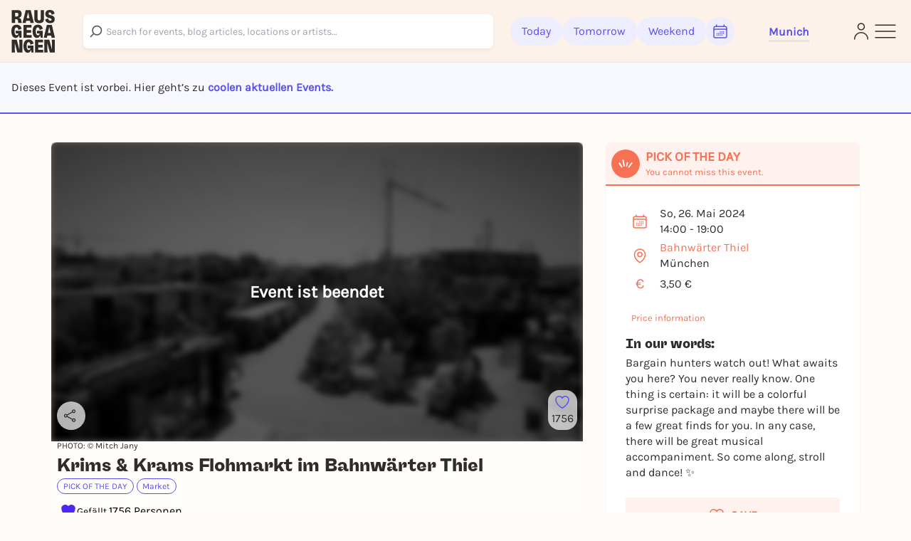

--- FILE ---
content_type: text/html; charset=utf-8
request_url: https://rausgegangen.de/en/events/krims-krams-flohmarkt-im-bahnwarter-thiel-18/
body_size: 28373
content:






<!DOCTYPE html>
<html lang="en">
<head>
  <title>
  
  Krims &amp; Krams Flohmarkt im Bahnwärter Thiel on 26.05.2024 in München - Rausgegangen - Rausgegangen München

  </title>
  
  <meta charset="utf-8"/>
  <meta name="viewport"
        content="width=device-width, height=device-height, initial-scale=1, minimum-scale=1.0, maximum-scale=1.0, user-scalable=0"/>
  <link rel="stylesheet" href="https://static.rausgegangen.de/static/utils/css/font-awesome.min.css">
  <link rel="stylesheet" href="https://static.rausgegangen.de/static/platform_web/css/leaflet.css">
  <link rel="stylesheet" href="https://static.rausgegangen.de/static/assets/platform_web/static/platform_web/css/facelift.entry.scss.js.d2502489.css" />
<script type="module" async="" defer="" src="https://static.rausgegangen.de/static/assets/platform_web/static/platform_web/css/facelift.entry.scss.js.cd56d99c.js"></script>
  <script nomodule="" src="https://static.rausgegangen.de/static/assets/platform_web/static/platform_web/css/facelift.entry.scss.js-legacy.e9bb33b9.js"></script>

  <link rel="apple-touch-icon-precomposed" sizes="32x32" href="https://static.rausgegangen.de/static/platform_web/images/favicon_32x32.png"/>
  
  
  
  
  <link rel="icon" type="image/png" href="https://static.rausgegangen.de/static/platform_web/images/favicon_32x32.png" sizes="32x32"/>
  
  



  
  <meta name="og:type" content="event"/>


  <meta name="image" content="https://imageflow.rausgegangen.de/url/https%3A//s3.eu-central-1.amazonaws.com/rausgegangen/efRxoKYRtSia1i73xPxA_websitea-210601mitchjany-1024x576jpg?width=1200&amp;height=900&amp;mode=crop"/>

<meta property="og:image" content="https://imageflow.rausgegangen.de/url/https%3A//s3.eu-central-1.amazonaws.com/rausgegangen/efRxoKYRtSia1i73xPxA_websitea-210601mitchjany-1024x576jpg?width=1200&amp;height=900&amp;mode=crop"/>


<meta name="twitter:image:src" content="https://imageflow.rausgegangen.de/url/https%3A//s3.eu-central-1.amazonaws.com/rausgegangen/efRxoKYRtSia1i73xPxA_websitea-210601mitchjany-1024x576jpg?width=1200&amp;height=900&amp;mode=crop">





  <meta name="description" content="Krims &amp; Krams Flohmarkt im Bahnwärter Thiel on 26.05.2024 in München ► All info on Rausgegangen!"/>

<meta property="og:description" content="Krims &amp; Krams Flohmarkt im Bahnwärter Thiel on 26.05.2024 in München ► All info on Rausgegangen!"/>




  <meta name="title" content="Krims &amp; Krams Flohmarkt im Bahnwärter Thiel on 26.05.2024 in München - Rausgegangen"/>

<meta property="og:title" content="Krims &amp; Krams Flohmarkt im Bahnwärter Thiel on 26.05.2024 in München - Rausgegangen"/>

<meta name="twitter:title" content="Krims &amp; Krams Flohmarkt im Bahnwärter Thiel on 26.05.2024 in München - Rausgegangen">




  <meta name="og:url" content="https://rausgegangen.de/en/events/krims-krams-flohmarkt-im-bahnwarter-thiel-18/"/>


  <meta name="robots" content="noindex,follow"/>


  <script type="application/ld+json">{"@context": "https://schema.org", "@type": "Event", "name": "Krims \u0026 Krams Flohmarkt im Bahnwärter Thiel", "description": "Schnäppchenjäger:innen aufgepasst! Was dich hier erwartet? Das weiß man nie so genau. Sicher ist nur: Es wird ein buntes Überraschungspaket und vielleicht sind ja ein paar tolle Funde für dich dabei. Auf jeden Fall gibt's eine tolle musikalische Begleitung. Also komm vorbei, zum Bummeln und Tanzen! ✨", "startDate": "2024-05-26T14:00+0200", "endDate": "2024-05-26T19:00+0200", "eventStatus": "https://schema.org/EventScheduled", "location": {"@type": "Place", "name": "Bahnwärter Thiel", "address": {"@type": "PostalAddress", "streetAddress": "Tumblingerstraße 45", "addressLocality": "München", "postalCode": "80337", "addressCountry": "DE"}}, "image": ["https://s3.eu-central-1.amazonaws.com/rausgegangen/1eoGrk3lQwGWEW9DfXNJ_krims-und-krams-flohmarkt.jpg"], "offers": {"@type": "Offer", "price": "3.50", "priceCurrency": "EUR", "validFrom": "2024-05-26T14:00+0200"}}</script>


  
    
    
    
    
    
      
      
        <link rel="alternate" href="https://rausgegangen.de/events/krims-krams-flohmarkt-im-bahnwarter-thiel-18/" hreflang="de"/>
      
      
        <link rel="alternate" href="https://rausgegangen.de/events/krims-krams-flohmarkt-im-bahnwarter-thiel-18/" hreflang="x-default"/>
      
    
      
      
        <link rel="alternate" href="https://rausgegangen.de/en/events/krims-krams-flohmarkt-im-bahnwarter-thiel-18/" hreflang="en"/>
      
      
    
    
    <link rel="canonical" href="https://rausgegangen.de/en/events/krims-krams-flohmarkt-im-bahnwarter-thiel-18/"/>
  
  <meta name="application-name" content="Rausgegangen"/>
  <meta name="apple-itunes-app" content="app-id=1021526071">

  

  <meta name="msapplication-TileColor" content="#FFFFFF"/>
  <meta name="msapplication-TileImage" content="mstile-144x144.png"/>
  <meta name="verification" content="a78de09932d4d184e722819983fdcffa"/>

  
  
  <script>
  function attachOnloadHandler(fn) {
    if (document.readyState == 'complete') {
      fn();
    } else {
      window.addEventListener('load', fn);
    }
  }
</script>


  
  
  
<script src="https://js.sentry-cdn.com/6f2890826fd84da5b1619a7574943ccb.min.js" crossorigin="anonymous"></script>

  
      <script type="text/javascript">
        var _iub = _iub || [];
        _iub.csConfiguration = {
          "lang": "de",
          "perPurposeConsent": true,
          "siteId": 1722775,
          "cookiePolicyId": 53917878,
          "banner": {
            "acceptButtonDisplay": true,
            "closeButtonRejects": true,
            "customizeButtonDisplay": true,
            "explicitWithdrawal": true,
            "listPurposes": true,
            "rejectButtonDisplay": true,
            "position": "float-top-center",
            
            
            
            
            
            
            
            
          }
        }
        ;
      </script>
      <script type="text/javascript" src="//cdn.iubenda.com/cs/iubenda_cs.js" charset="UTF-8" async></script>
    
  

  
  

  
  

  
  <script src="https://static.rausgegangen.de/static/platform_web/js/mux-player.js"></script>
</head>


  <body class="bg-red-75 pt-[72px] lg:pt-[88px]">

<script nomodule="" src="https://static.rausgegangen.de/static/assets/polyfills-legacy.496d2b92.js"></script>
<div id="root">
  <div class="site min-h-[100vh]">
    
      




  <style>
    [x-cloak] {
      display: none !important;
    }
  </style>

  
  <nav x-data="{showSearch: false}"
      class="autohide navbar fixed top-0 right-0 left-0 z-50 w-full flex flex-wrap items-center py-3 px-2 lg:px-4 navigation-bar"
      x-cloak>
    <div x-show="!showSearch" class="container mx-auto max-w-full">
      <div class="flex flex-row justify-between items-center w-full">
        <div class="h-fit lg:pr-10">
    
          <a
	    
	      href="/en/muenchen/"
	    
            data-href-personalized="/en/city-slug/"
            onclick="_paq.push(['trackEvent', 'Header', 'Click Logo', 'Header - Click Logo']);">
            <img class="brand-logo"
                src="https://static.rausgegangen.de/static/platform_web/images/logos/logo_rausgegangen_freigeist.svg"
                alt="Rausgegangen" height="70px" width="70px">
          </a>
        </div>
        <div class="px-2 lg:px-0 flex items-center w-fit lg:w-full">

          

            <!-- search desktop -->
            
            <rg-search-navbar
              id="search-navbar-desktop"
              class="grow search-wrapper"
              search-page-url="/en/eventsearch/"
              search-api-url="/api/v1/search"
              is-mobile="false"
            ></rg-search-navbar>
            
            <!-- end search desktop -->

            
              <div class="flex-none hidden lg:flex gap-2 items-center pl-6" id="feed-buttons">
                <a class="button-header-day  font-medium"
                  
                    href="/en/muenchen/"
                  
                  data-href-personalized="/en/city-slug/"
                  onclick="_paq.push(['trackEvent', 'Header', 'Click Today', 'Header - Click Today']);">
                  Today
                </a>
                <a class="button-header-day font-medium "
                  
                    href="/en/muenchen/tips-for-tomorrow/"
                  
                  data-href-personalized="/en/city-slug/tips-for-tomorrow/"
                  onclick="_paq.push(['trackEvent', 'Header', 'Click Tomorrow', 'Header - Click Tomorrow']);">
                  Tomorrow
                </a>
                <a class="button-header-day font-medium "
                  
                    href="/en/muenchen/tips-for-the-weekend/"
                  
                  data-href-personalized="/en/city-slug/tips-for-the-weekend/"
                  onclick="_paq.push(['trackEvent', 'Header', 'Click Weekend', 'Header - Click Weekend']);">
                  Weekend
                </a>
                <i class="button-header-calendar text-[#2E2D2B]"
                  aria-label="Kalender"
                  id="date-picker"
                  onclick="_paq.push(['trackEvent', 'Header', 'Click Calendar', 'Header - Click Calendar']);"
                  tabindex="0"
                >
                  <svg xmlns="http://www.w3.org/2000/svg" fill="none" viewBox="0 0 24 24" stroke-width="1.5"
                      stroke="currentColor" class="w-6 h-6">
                    <path stroke-linecap="round" stroke-linejoin="round"
                          d="M6.75 3v2.25M17.25 3v2.25M3 18.75V7.5a2.25 2.25 0 012.25-2.25h13.5A2.25 2.25 0 0121 7.5v11.25m-18 0A2.25 2.25 0 005.25 21h13.5A2.25 2.25 0 0021 18.75m-18 0v-7.5A2.25 2.25 0 015.25 9h13.5A2.25 2.25 0 0121 11.25v7.5m-9-6h.008v.008H12v-.008zM12 15h.008v.008H12V15zm0 2.25h.008v.008H12v-.008zM9.75 15h.008v.008H9.75V15zm0 2.25h.008v.008H9.75v-.008zM7.5 15h.008v.008H7.5V15zm0 2.25h.008v.008H7.5v-.008zm6.75-4.5h.008v.008h-.008v-.008zm0 2.25h.008v.008h-.008V15zm0 2.25h.008v.008h-.008v-.008zm2.25-4.5h.008v.008H16.5v-.008zm0 2.25h.008v.008H16.5V15z"/>
                  </svg>
                </i>
              </div>
            
          
          <div class="relative mx-8 lg:px-0 pt-1 lg:ml-12 border-b-[3px] border-b-beige-600">
            <button data-bs-toggle="modal"
                    onclick="_paq.push(['trackEvent', 'Header', 'Click City Selector Button', 'Header - Click City Selector Button']);"
                    data-bs-target="#city_select_modal_radius"
                    tabindex="0"
                    class="focus-visible:ring-2 focus-visible:ring-primary focus-visible:ring-offset-2 focus-visible:rounded-md"
                    aria-label="Städteauswahl"
                    aria-expanded="false">
                <span
                    x-data="{
                        activeCityName: window.modules.utils.getCookie('active_city_name') || 'Stadt auswählen ',
                        geospatial_query_type: window.modules.utils.getCookie('geospatial_query_type'),
                        geospatial_query_radius: window.modules.utils.getCookie('radius'),
                    }"
                    class="flex items-center leading-none space-x-1 text-normal font-bold text-primary transition ease-in-out delay-50 hover:-translate-y-1 hover:scale-105 duration-150">
                    <div class="font-bold" x-text="activeCityName"></div>
                    <template x-if="geospatial_query_type == 'CENTER_AND_RADIUS'">
                        <span class="text-sm text-bw-medium leading-none pointer-events-none pl-0">
                            <template x-if="geospatial_query_radius">
                                <span x-text="'('+parseInt(geospatial_query_radius)/1000+'km)'"
                                      class="text-sm text-bw-medium leading-none pointer-events-none pl-0"
                                ></span>
                            </template>
                        </span>
                    </template>
                </span>
            </button>
          </div>
        </div>
        <div class="flex justify-between items-center gap-2 lg:gap-4 flex-shrink-0">
          
          <div class="lg:hidden"
              @click="showSearch = !showSearch"
              onclick="_paq.push(['trackEvent', 'Header', 'Click Search Icon', 'Header - Click Search Icon']);">
            <img class="w-5 h-6 cursor-pointer mx-2"
                src="https://static.rausgegangen.de/static/platform_web/images/icons/search_narrow.svg"
                alt="search">
          </div>
          
          
            <div class="w-6">
              <a href="/en/login/?next=/en/events/krims-krams-flohmarkt-im-bahnwarter-thiel-18/"
                aria-label="Login"
                onclick="_paq.push(['trackEvent', 'Header', 'Click Login Icon', 'Header - Click Login Icon']);">
                <img class="w-5 h-6 cursor-pointer" src="https://static.rausgegangen.de/static/platform_web/images/icons/profile.svg" alt="Login">
              </a>
            </div>
          

          <div class="flex items-center">
            <button type="button"
                    aria-label="Sidemenu"
                    data-bs-toggle="offcanvas"
                    data-bs-target="#offcanvasRight"
                    aria-controls="offcanvasRight"
                    onclick="_paq.push(['trackEvent', 'Header', 'Click Sidemenu Button', 'Header - Click Sidemenu Button']);"
                    tabindex="0"
                    class="focus-visible:ring-2 focus-visible:ring-primary focus-visible:ring-offset-2 focus-visible:rounded-md">
              <svg xmlns="http://www.w3.org/2000/svg"
                  fill="none"
                  viewBox="0 0 24 24"
                  stroke-width="1"
                  stroke="#2E2D2B"
                  class="w-10 h-10">
                <path stroke-linecap="round" stroke-linejoin="round" d="M3.75 6.75h16.5M3.75 12h16.5m-16.5 5.25h16.5"/>
              </svg>
            </button>
          </div>
        </div>
      </div>
    </div>
    
    <div x-show="showSearch" class="container mx-auto sm:px-4 flex max-w-full">
      <div @click="showSearch = !showSearch" class="w-8 flex justify-start items-center">
        <div height="24px">
          <svg xmlns="http://www.w3.org/2000/svg" fill="none" viewBox="0 0 24 24" stroke-width="2"
              stroke="#6D6C6D" class="w-5 h-5 opacity-80">
            <path stroke-linecap="round" stroke-linejoin="round" d="M10.5 19.5L3 12m0 0l7.5-7.5M3 12h18"/>
          </svg>
        </div>
      </div>

        <!-- search mobile -->
        <rg-search-navbar
          id="search-navbar-mobile"
          class="w-full search-wrapper"
          search-page-url="/en/eventsearch/"
          search-api-url="/api/v1/search"
          is-mobile="true"
        ></rg-search-navbar>
        <!-- end search mobile -->
    </div>
    
  </nav>








<div class="offcanvas offcanvas-end offcanvas-index slide-menu fixed bottom-0 flex flex-col invisible top-0 right-0 w-full lg:w-96 h-full overflow-y-auto"
     tabindex="-1" id="offcanvasRight" aria-labelledby="offcanvasRightLabel">
  <div class="h-fit flex flex-col">
    <div class="flex justify-between pr-4 pt-6 mr-2">
         <div class="relative mx-8 lg:px-0 pt-1 lg:ml-12 border-b-[3px] border-b-beige-600">
            
            <button data-bs-toggle="modal"
                onclick="_paq.push(['trackEvent', 'Sidemenu', 'Click City Selector Button', 'Sidemenu - Click City Selector Button']);"
                data-bs-target="#city_select_modal_radius"
                data-bs-dismiss="offcanvas"
            >
            <span
                x-data="{
                    activeCityName: window.modules.utils.getCookie('active_city_name') || 'Stadt auswählen ',
                    geospatial_query_type: window.modules.utils.getCookie('geospatial_query_type'),
                    geospatial_query_radius: window.modules.utils.getCookie('radius'),
                }"
                class="leading-none flex items-center text-sm font-bold text-primary">
                <div class="font-bold" x-text="activeCityName"></div>
                <template x-if="geospatial_query_type == 'CENTER_AND_RADIUS'">
                    <span class="text-sm text-bw-medium leading-none pointer-events-none pl-0">
                        <template x-if="geospatial_query_radius">
                            <span x-text="'('+parseInt(geospatial_query_radius)/1000+'km)'"
                                  class="text-sm text-bw-medium leading-none pointer-events-none pl-0"
                            ></span>
                        </template>
                    </span>
                </template>
            </span>
        </button>

          
        </div>
      <button type="button" class="btn-close h-10 w-10" data-bs-dismiss="offcanvas"
              aria-label="Close">
      </button>
    </div>
    <div class="offcanvas-body overflow-y-auto px-4 lg:pl-12 mt-4 z-40 h-fit">
      <div class="link-container font-medium flex flex-col items-start">
        <a href="/en/eventsearch/"
           data-href-personalized="/en/eventsearch/"
           onclick="_paq.push(['trackEvent', 'Burgermenu', 'Click Eventfilter', 'Burgermenu - Click Eventfilter']);">Event Search</a>
        <a href="/en/eventsearch/?lottery=3"
           data-href-personalized="/en/eventsearch/?lottery=3"
           onclick="_paq.push(['trackEvent', 'Burgermenu', 'Click Verlosungen', 'Burgermenu - Click Verlosungen']);">Lotteries</a>
        <a href="/en/eventsearch/?ticketing=3"
           data-href-personalized="/en/eventsearch/?ticketing=3"
           onclick="_paq.push(['trackEvent', 'Burgermenu', 'Click Tickets', 'Burgermenu - Click Tickets']);">Tickets</a>
        <a href="/en/locations/"
           onclick="_paq.push(['trackEvent', 'Burgermenu', 'Click Locations', 'Burgermenu - Click Locations']);">Locations</a>
        <a href="/en/artists/"
           onclick="_paq.push(['trackEvent', 'Burgermenu', 'Click Artists', 'Burgermenu - Click Artists']);">Artists</a>
        <a href="/en/organizers/"
           onclick="_paq.push(['trackEvent', 'Burgermenu', 'Click Organizer', 'Burgermenu - Click Organizer']);">Organizer</a>
        <a href="/en/muenchen/blog/"
           data-href-personalized="/en/city-slug/blog/"
           onclick="_paq.push(['trackEvent', 'Burgermenu', 'Click Blog', 'Burgermenu - Click Blog']);">Blog</a>
      </div>
      <div class="link-container font-medium flex flex-col items-start">
        <a href="/en/team/"
           onclick="_paq.push(['trackEvent', 'Burgermenu', 'Click Team', 'Burgermenu - Click Team']);">Team</a>
        <a href="/en/jobs/"
           onclick="_paq.push(['trackEvent', 'Burgermenu', 'Click Jobs', 'Burgermenu - Click Jobs']);">Jobs</a>
        <a href="https://support.rausgegangen.de/support/home"
           target="_blank"
           rel="noopener"
           onclick="_paq.push(['trackEvent', 'Burgermenu', 'Click Kontakt', 'Burgermenu - Click Kontakt']);">Hilfe & Kontakt</a>
      </div>
      <div class="link-container font-medium flex flex-col items-start">
        <a href="https://zentrale.events/?mtm_campaign=burgermenue&mtm_kwd=web"
           target="_blank"
           rel="noopener"
           onclick="_paq.push(['trackEvent', 'Burgermenu', 'Click Fuer Veranstalter:innen', 'Burgermenu - Click Fuer Veranstalter:innen']);">For organizers</a>
        <a href="/en/cooperation/"
           onclick="_paq.push(['trackEvent', 'Burgermenu', 'Click Fuer Brands', 'Burgermenu - Click Fuer Brands']);">For Brands</a>
      </div>
      <div class="link-container-noborder font-medium flex flex-col items-start">
        <a href="/en/blog/rausgegangen-geheimkonzerte/"
           onclick="_paq.push(['trackEvent', 'Burgermenu', 'Click Geheimkonzerte', 'Burgermenu - Click Geheimkonzerte']);">Geheimkonzerte</a>
        <a href="https://t.rausgegangen.de/tickets/rausgegangen-geheimkonzert-gutschein"
           target="_blank"
           rel="noopener"
           onclick="_paq.push(['trackEvent', 'Burgermenu', 'Click Geheimkonzerte Gutschein', 'Burgermenu - Click Geheimkonzerte Gutschein']);">Geheimkonzerte Gutschein</a>
        <a href="/en/organizations/love-at-first-slide-by-rausgegangen/"
           onclick="_paq.push(['trackEvent', 'Burgermenu', 'Click Love at First Slide', 'Burgermenu - Click Love at First Slide']);">Love at First Slide</a>
      </div>
    </div>
  </div>
  <span class="text-sm pl-4 lg:pl-12 pt-4 hidden md:block">Download the Rausgegangen App now!</span>
  <div class="hidden lg:flex flex-row flex-nowrap justify-start pl-4 lg:pl-12">
      <a class="mr-2"
         href='https://itunes.apple.com/us/app/rausgegangen/id1021526071?l=de&ls=1&mt=8'>
    <img
      width="130px"
      height="40px"
      alt='Apple App Store'
      src='https://static.rausgegangen.de/static/platform_web/images/other/Download_on_the_App_Store_Badge.svg'/></a>
      <a class="mr-3"
         href='https://play.google.com/store/apps/details?id=com.codekarussell.rausgegangen&referrer=utm_source%3DEventBetweenText%26utm_medium%3Dcpc%26anid%3Dadmob&pcampaignid=pcampaignidMKT-Other-global-all-co-prtnr-py-PartBadge-Mar2515-1'>
    <img
      width="130px"
      height="40px"
      alt='Jetzt bei Google Play'
      src='https://static.rausgegangen.de/static/platform_web/images/other/Google_Play_Store_badge_EN.svg'/></a>
  </div>

  
    <a href="/en/login/" class="flex items-center pl-4 lg:pl-12 py-2 md:py-4">
      <svg xmlns="http://www.w3.org/2000/svg"
           fill="none"
           viewBox="0 0 24 24"
           stroke-width="1.5"
           stroke="#5B51EC"
           class="w-6 h-6">
        <path stroke-linecap="round"
              stroke-linejoin="round"
              d="M15.75 9V5.25A2.25 2.25 0 0013.5 3h-6a2.25 2.25 0 00-2.25 2.25v13.5A2.25 2.25 0 007.5 21h6a2.25 2.25 0 002.25-2.25V15M12 9l-3 3m0 0l3 3m-3-3h12.75"/>
      </svg>
      <span class="text-primary text-sm font-bold pl-1">Log in</span>
    </a>
  

  <div class="h-full flex flex-col justify-end pl-4 lg:pl-12 pb-4">
    <a href="/en/imprint/"
       class="text-sm leading-none"
       onclick="_paq.push(['trackEvent', 'Burgermenu', 'Click Impressum', 'Burgermenu - Click Impressum']);">Imprint</a>
    <a href="/en/blog/teilnahmebedingungen-gewinnspiel/"
       class="text-sm leading-none"
       onclick="_paq.push(['trackEvent', 'Burgermenu', 'Click Teilnahmebedingungen für Gewinnspiele', 'Burgermenu - Click Teilnahmebedingungen für Gewinnspiele', 0]);">
      Terms and Conditions for lotteries
    </a>
    







<div class="flex">
  
    <form action="/i18n/setlang/" method="post">
      
        
      
      <input name="next" type="hidden" value="/events/krims-krams-flohmarkt-im-bahnwarter-thiel-18/">
      <input name="language" type="hidden" value="de">
      <button type="submit"
        class="hover:text-primary">
        <span>Deutsch</span>
      </button>
    </form>
    
      <span class="mx-1">|</span>
    
  
    <form action="/i18n/setlang/" method="post">
      
        
      
      <input name="next" type="hidden" value="/en/events/krims-krams-flohmarkt-im-bahnwarter-thiel-18/">
      <input name="language" type="hidden" value="en">
      <button type="submit"
        
              disabled
              class="underline"
              >
        <span>English</span>
      </button>
    </form>
    
  
</div>
  </div>
</div>


    
    
  
  

<div
        id="ticket_info_modal"
        class="fade fixed modal-zIndex top-0 left-0 hidden w-full h-full outline-none overflow-x-hidden overflow-y-auto"
        tabindex="-1"
        aria-hidden="true"
>
    <div class="modal-dialog relative p-7 rounded-lg bg-white !my-10 lg:!my-24 mx-4 sm:mx-auto">
        <button class="absolute right-4 top-4" type="button" data-bs-dismiss="modal" aria-label="Close">✕</button>
        <div>
            <strong class="text-[24px] md:text-base">In the organizer's words: </strong>
            <div class="mt-4">
                
            </div>
        </div>
    </div>
</div>

  <div class="bg-purple-50 w-full border-b-2 border-primary py-4 md:py-6 px-4">
    <span>
      
        Dieses Event ist vorbei. Hier geht’s zu 
        
          <a href="#more-events" class="text-primary font-bold">coolen aktuellen Events.</a>
        
      
    </span>
  </div>
  <div class="container mx-auto sm:px-4 event-container hover-tile"
       x-data="{ subeventSlug: 'krims-krams-flohmarkt-im-bahnwarter-thiel-18', subeventTitle: 'Krims \u0026 Krams Flohmarkt im Bahnwärter Thiel | 26.05.2024', isFavorite: false, counter: 1756, }">
    
    
    
    <div class="flex flex-wrap relative">
      

















      <div class="w-full lg:w-2/3 px-4">
        <div class="event-detail-intro">
          <div class="relative rounded-t overflow-hidden">
            <div class="absolute inset-0 bg-black bg-opacity-60 rounded-t-lg flex items-center justify-center z-10 pointer-events-none">
              <span class="text-white text-2xl font-bold">Event ist beendet</span>
            </div>
            <img src="https://imageflow.rausgegangen.de/url/https%3A//s3.eu-central-1.amazonaws.com/rausgegangen/efRxoKYRtSia1i73xPxA_websitea-210601mitchjany-1024x576jpg?width=1200&amp;height=900&amp;mode=crop"
                 alt="Krims &amp; Krams Flohmarkt im Bahnwärter Thiel"
                 class="w-full h-full object-cover aspect-video bg-black bg-opacity-70 grayscale blur-sm">
            <div class="absolute right-2 lg:bottom-4 flex flex-col lg:flex-row lg:w-full h-full lg:h-fit lg:pl-4 py-2 lg:py-0 justify-between items-end">
              <span x-data="{url: 'https://rausgegangen.de/en/events/krims-krams-flohmarkt-im-bahnwarter-thiel-18/?mtm_campaign=teilen_event&mtm_kwd=web'}"
                    class="share-btn cursor-pointer"
                    @click="modules.share.openShareModal; _paq.push(['trackEvent', 'Event', 'Share', 'subevent:krims-krams-flohmarkt-im-bahnwarter-thiel-18', 1000]);">
                <svg xmlns="http://www.w3.org/2000/svg"
                     fill="none"
                     viewBox="0 0 24 24"
                     stroke-width="1.5"
                     stroke="currentColor"
                     class="w-5 h-5 lg:w-6 lg:h-6 lg:pr-1">
                  <path stroke-linecap="round" stroke-linejoin="round" d="M7.217 10.907a2.25 2.25 0 100 2.186m0-2.186c.18.324.283.696.283 1.093s-.103.77-.283 1.093m0-2.186l9.566-5.314m-9.566 7.5l9.566 5.314m0 0a2.25 2.25 0 103.935 2.186 2.25 2.25 0 00-3.935-2.186zm0-12.814a2.25 2.25 0 103.933-2.185 2.25 2.25 0 00-3.933 2.185z" />
                </svg>
              </span>
              




  <div class="like-button flex flex-col items-center justify-center cursor-pointer"
       @click.prevent="$store.loginModal.setAction('like-show__krims\u002Dkrams\u002Dflohmarkt\u002Dim\u002Dbahnwarter\u002Dthiel\u002D18');_paq.push(['trackEvent', 'Event', 'Favorite', 'Login Modal - krims\u002Dkrams\u002Dflohmarkt\u002Dim\u002Dbahnwarter\u002Dthiel\u002D18', 1000])"
       data-bs-toggle="modal"
       data-bs-target="#loginModal"
       x-data="{
               counter: 1756,
               }"
       tabindex="0"
       aria-label="Füge dieses Event zu deinen Favoriten hinzu"
  >
    <svg xmlns="http://www.w3.org/2000/svg" viewBox="0 0 24 24" stroke-width="1.5" stroke="#5B51EC"
         class="heart-outline-purple w-6 h-6">
	    <path fill="none" stroke-linecap="round" stroke-linejoin="round"
            d="M21 8.25c0-2.485-2.099-4.5-4.688-4.5-1.935 0-3.597 1.126-4.312 2.733-.715-1.607-2.377-2.733-4.313-2.733C5.1 3.75 3 5.765 3 8.25c0 7.22 9 12 9 12s9-4.78 9-12z"/>
    </svg>
    <span x-show="counter != 0" class="like-counter" x-text="counter"></span>
  </div>


            </div>
          </img>
        </div>
        <div class="event-detail-intro-header flex flex-col justify-between">
          <div>
            
              <div class="picture-credits text-[#2E2D2B] pb-1">
                PHOTO:
                © Mitch Jany
              </div>
            
            <h1 class="py-1 text-md" tabindex="0">Krims &amp; Krams Flohmarkt im Bahnwärter Thiel</h1>
          </div>
          <div class="flex flex-col">
            <div class="w-full lg:w-4/6">
              
              
                <span class="text-pill-outline outline-color-blue mb-1">PICK OF THE DAY</span>
              
              
              
                <a class="text-pill-outline outline-color-blue mb-1"
                   href="/en/muenchen/category/market/">
                  Market
                </a>
              
              
              
            </div>
              <div class="py-1">
                






<div
  id="social_onboarding_sapu_modal"
  class="fade fixed modal-zIndex inset-0 hidden w-full h-full overflow-x-hidden overflow-y-auto"
  tabindex="-1"
  aria-hidden="true"
>
  <div class="w-full h-full flex items-center justify-center">
    <div class="modal-dialog relative w-11/12 lg:max-w-[640px] p-8 rounded-md !mx-auto bg-white overflow-hidden shadow-xl isolate [&>svg]:absolute [&>svg]:inset-0 [&>svg]:w-full [&>svg]:h-full [&>svg]:-z-10 [&>svg]:pointer-events-none">
        <svg width="932" height="705" viewBox="0 0 932 705" fill="none" xmlns="http://www.w3.org/2000/svg">
<g filter="url(#filter0_f_1875_25393)">
<ellipse cx="342" cy="316.505" rx="87" ry="61.5055" fill="#4F26F5"/>
</g>
<g opacity="0.6" filter="url(#filter1_f_1875_25393)">
<ellipse cx="590" cy="388.511" rx="87" ry="61.5055" fill="#F65C38"/>
</g>
<defs>
<filter id="filter0_f_1875_25393" x="0.0549316" y="0.0549316" width="683.89" height="632.901" filterUnits="userSpaceOnUse" color-interpolation-filters="sRGB">
<feFlood flood-opacity="0" result="BackgroundImageFix"/>
<feBlend mode="normal" in="SourceGraphic" in2="BackgroundImageFix" result="shape"/>
<feGaussianBlur stdDeviation="127.473" result="effect1_foregroundBlur_1875_25393"/>
</filter>
<filter id="filter1_f_1875_25393" x="248.055" y="72.0608" width="683.89" height="632.901" filterUnits="userSpaceOnUse" color-interpolation-filters="sRGB">
<feFlood flood-opacity="0" result="BackgroundImageFix"/>
<feBlend mode="normal" in="SourceGraphic" in2="BackgroundImageFix" result="shape"/>
<feGaussianBlur stdDeviation="127.473" result="effect1_foregroundBlur_1875_25393"/>
</filter>
</defs>
</svg>
        <button
          class="absolute right-6 top-6 z-50 text-bw-medium social-onboarding-dismissal-on-click"
          type="button"
          data-bs-dismiss="modal"
          aria-label="Close"
        >
          <svg width="32" height="32" viewBox="0 0 32 32" fill="none" xmlns="http://www.w3.org/2000/svg">
<path d="M10 22L22 10M10 10L22 22" stroke="currentColor" stroke-width="1.5" stroke-linecap="round" stroke-linejoin="round"/>
</svg>
        </button>

        <div class="relative h-full w-full flex items-center justify-center">
            <div class="md:w-[358px] h-[277px]">
              <div class="absolute left-1/2 top-1/2 transform -translate-x-1/2 -translate-y-1/2">

                <div class="flex flex-col items-center justify-end gap-6 px-4 pt-[54px] pb-4">

                  <div class="flex flex-col items-center gap-8 w-full">

                    <div class="w-[358px] h-[277px] flex flex-col items-center relative">

                      <div class="absolute left-1/2 top-1/2 transform -translate-x-1/2 -translate-y-1/2">
                        <div
                          class="bg-white rounded-full shadow flex flex-row items-center gap-1 p-3">
                          <div class="flex flex-row items-center">
                            <div class="w-6 h-6 rounded-full overflow-hidden border-[0.7px] border-white bg-white -mr-3 z-10 shadow">
                              <img
                                src="/static/platform_web/images/profile1.png"
                                alt="Profile" class="w-full h-full object-cover" />
                            </div>
                            <div class="w-6 h-6 rounded-full overflow-hidden border-[0.7px] border-white bg-white -mr-3 z-20 shadow">
                              <img
                                src="/static/platform_web/images/profile2.png"
                                alt="Profile" class="w-full h-full object-cover" />
                            </div>
                            <div class="w-6 h-6 rounded-full overflow-hidden border-[0.7px] border-white bg-white -mr-3 z-30 shadow">
                              <img
                                src="/static/platform_web/images/profile3.png"
                                alt="Profile" class="w-full h-full object-cover" />
                            </div>
                            <div class="w-6 h-6 rounded-[70.87px] bg-white flex flex-col justify-center items-center z-40 shadow">
                              <span class="text-[#4F26F5] text-[8.5px] font-medium leading-[1.4]">+3</span>
                            </div>
                          </div>
                          <div class="rounded-[100px] flex flex-col justify-center ml-2">
                            <span class="text-[#292929] text-xs font-medium leading-[1.4] whitespace-nowrap">6 Friends gefällt das</span>
                          </div>
                        </div>
                      </div>

                      <div class="absolute animate-float1 w-[3.6rem] h-[3.6rem] transform -translate-x-1/2 -translate-y-1/2" style="left: calc(50% - 7rem); top: calc(50% - 4rem);">
                        <div
                          class="w-full h-full rounded-[1.8rem] overflow-hidden relative border-[3px] border-white bg-white shadow">
                          <img src="/static/platform_web/images/profile1.png"
                            alt="Profile" class="w-full h-full object-cover" />
                        </div>
                      </div>

                      <div class="absolute animate-float2 w-[3.9rem] h-[3.9rem] transform -translate-x-1/2 -translate-y-1/2" style="left: calc(50% + 0rem); top: calc(50% - 5rem);">
                        <div
                          class="w-full h-full rounded-[1.95rem] overflow-hidden relative border-[3px] border-white bg-white shadow">
                          <img src="/static/platform_web/images/profile2.png"
                            alt="Profile" class="w-full h-full object-cover" />
                        </div>
                      </div>

                      <div class="absolute animate-float3 w-[3.7rem] h-[3.7rem] transform -translate-x-1/2 -translate-y-1/2" style="left: calc(50% + 7rem); top: calc(50% - 4rem);">
                        <div
                          class="w-full h-full rounded-[1.85rem] overflow-hidden relative border-[3px] border-white bg-white shadow">
                          <img src="/static/platform_web/images/profile3.png"
                            alt="Profile" class="w-full h-full object-cover" />
                        </div>
                      </div>

                      <div class="absolute animate-float4 w-[3.6rem] h-[3.6rem] transform -translate-x-1/2 -translate-y-1/2" style="left: calc(50% + 8rem); top: calc(50% + 3rem);">
                        <div
                          class="w-full h-full rounded-[1.8rem] overflow-hidden relative border-[3px] border-white bg-white shadow">
                          <img src="/static/platform_web/images/profile4.png"
                            alt="Profile" class="w-full h-full object-cover" />
                        </div>
                      </div>

                      <div class="absolute animate-float5 w-[3.8rem] h-[3.8rem] transform -translate-x-1/2 -translate-y-1/2" style="left: calc(50% + 3rem); top: calc(50% + 5rem);">
                        <div
                          class="w-full h-full rounded-[1.9rem] overflow-hidden relative border-[3px] border-white bg-white shadow">
                          <img src="/static/platform_web/images/profile5.png"
                            alt="Profile" class="w-full h-full object-cover" />
                        </div>
                      </div>

                      <div class="absolute animate-float6 w-[3.5rem] h-[3.5rem] transform -translate-x-1/2 -translate-y-1/2" style="left: calc(50% - 2rem); top: calc(50% + 5rem);">
                        <div
                          class="w-full h-full rounded-[1.75rem] overflow-hidden relative border-[3px] border-white bg-white shadow">
                          <img src="/static/platform_web/images/profile6.png"
                            alt="Profile" class="w-full h-full object-cover" />
                        </div>
                      </div>

                      <div class="absolute animate-float7 w-[3.8rem] h-[3.8rem] transform -translate-x-1/2 -translate-y-1/2" style="left: calc(50% - 7rem); top: calc(50% + 4rem);">
                        <div
                          class="w-full h-full rounded-[1.9rem] overflow-hidden relative border-[3px] border-white bg-white shadow">
                          <img src="/static/platform_web/images/profile7.png"
                            alt="Profile" class="w-full h-full object-cover" />
                        </div>
                      </div>

                    </div>

                  </div>

                </div>

              </div>
            </div>
        </div>

        <div class="flex flex-col justify-center items-center gap-y-4">
          <p class="text-3xl font-headline text-center leading-none">
            Gemeinsam Events erleben
          </p>
          <span class="text-center text-bw-medium max-w-xl">
            Events werden noch schöner wenn wir sie teilen! Deshalb kannst du dich jetzt mit Friends und anderen Usern vernetzen um Events gemeinsam zu besuchen.
          </span>
         
             <a href="/en/login/?next=/en/events/krims-krams-flohmarkt-im-bahnwarter-thiel-18/"
                onclick="_paq.push(['trackEvent', 'Social Transition', 'Click Start Modal']);"
                class="inline-flex items-center gap-2 px-8 py-3 rounded-md bg-primary">
                 <span class="text-white font-semibold uppercase leading-6">
                  Loslegen
                </span>
                <span class="inline-block text-white w-5 h-5">
                  <svg xmlns="http://www.w3.org/2000/svg" fill="none" viewBox="0 0 24 24" stroke-width="1.5" stroke="currentColor" class="size-6">
  <path stroke-linecap="round" stroke-linejoin="round" d="M13.5 4.5 21 12m0 0-7.5 7.5M21 12H3" />
</svg>
                </span>
             </a>
         
        </div>
    </div>
  </div>
</div>

  <button
    type="button"
    data-bs-toggle="modal"
    data-bs-target="#social_onboarding_sapu_modal"
    class="flex items-center justify-center gap-2 p-1 text-sm group"
  >
    <span><svg width="24" height="24" viewBox="0 0 24 24" fill="none" xmlns="http://www.w3.org/2000/svg">
<path d="M11.645 20.9107L11.6384 20.9072L11.6158 20.8949C11.5965 20.8844 11.5689 20.8693 11.5336 20.8496C11.4629 20.8101 11.3612 20.7524 11.233 20.6769C10.9765 20.5261 10.6132 20.3039 10.1785 20.015C9.31074 19.4381 8.15122 18.5901 6.9886 17.5063C4.68781 15.3615 2.25 12.1751 2.25 8.25C2.25 5.32194 4.7136 3 7.6875 3C9.43638 3 11.0023 3.79909 12 5.0516C12.9977 3.79909 14.5636 3 16.3125 3C19.2864 3 21.75 5.32194 21.75 8.25C21.75 12.1751 19.3122 15.3615 17.0114 17.5063C15.8488 18.5901 14.6893 19.4381 13.8215 20.015C13.3868 20.3039 13.0235 20.5261 12.767 20.6769C12.6388 20.7524 12.5371 20.8101 12.4664 20.8496C12.4311 20.8693 12.4035 20.8844 12.3842 20.8949L12.3616 20.9072L12.355 20.9107L12.3523 20.9121C12.1323 21.0289 11.8677 21.0289 11.6477 20.9121L11.645 20.9107Z" fill="#4F26F5"/>
</svg></span>
    <div class="group-hover:text-primary">
        
          
            Gefällt <span class="font-medium text-inherit">1756 Personen</span>
          
    
    </div>
  </button>

              </div>
          </div>
        </div>
      </div>
    </div>
    <div class="w-full mt-4 lg:mt-0 lg:w-1/3 px-4 lg:absolute lg:top-0 lg:right-0">
      
        <div class="w-full p-2 flex items-center bg-orange-100 border-b-2 border-orange-700 rounded-t-lg">
      <div class="w-10 h-10 flex items-center justify-center text-white bg-orange-700 rounded-full">
                    <?xml version="1.0" encoding="utf-8"?>
<svg version="1.1" id="Ebene_1" class="w-5 h-5" xmlns="http://www.w3.org/2000/svg" xmlns:xlink="http://www.w3.org/1999/xlink" x="0px" y="0px"
	 viewBox="0 0 151.7 88.3" style="enable-background:new 0 0 151.7 88.3;" xml:space="preserve" fill="currentColor" >
<path class="st0" d="M138.2,28.3l13.5,9.3l-40.1,50.7l-9.9-6.6L138.2,28.3L138.2,28.3z M88.1,26.7l15.2,3.4L91,75l-11-2.5
	C80,72.5,88.1,26.7,88.1,26.7z M40,2.7L56.2,0l10.5,72.9L55,75L40,2.7L40,2.7z M0,38.5L13.6,30l29.7,50.5l-10,6.2L0,38.5z"/>
</svg>

      </div>
      <div class="ml-2 flex flex-col text-orange-700 text-xs">
            <div class="text-base font-bold">PICK OF THE DAY</div>
            <div>You cannot miss this event.</div>
      </div>
</div>
      
      <div class="event-detail-sidebar sticky-sidebar break-word">
        <div class="bg-white shadow-sm lg:px-4 lg:pt-4">
          <div class="p-3">
            <div class="w-full flex flex-col lg:px-2">
              <div class="w-full flex flex-row items-center py-1 lg:py-0 mb-1 text-orange-700">
                <svg xmlns="http://www.w3.org/2000/svg" fill="none" viewBox="0 0 24 24" stroke-width="1.5"
	 stroke="currentColor" class="w-6 h-6">
	<path stroke-linecap="round" stroke-linejoin="round"
		  d="M6.75 3v2.25M17.25 3v2.25M3 18.75V7.5a2.25 2.25 0 012.25-2.25h13.5A2.25 2.25 0 0121 7.5v11.25m-18 0A2.25 2.25 0 005.25 21h13.5A2.25 2.25 0 0021 18.75m-18 0v-7.5A2.25 2.25 0 015.25 9h13.5A2.25 2.25 0 0121 11.25v7.5m-9-6h.008v.008H12v-.008zM12 15h.008v.008H12V15zm0 2.25h.008v.008H12v-.008zM9.75 15h.008v.008H9.75V15zm0 2.25h.008v.008H9.75v-.008zM7.5 15h.008v.008H7.5V15zm0 2.25h.008v.008H7.5v-.008zm6.75-4.5h.008v.008h-.008v-.008zm0 2.25h.008v.008h-.008V15zm0 2.25h.008v.008h-.008v-.008zm2.25-4.5h.008v.008H16.5v-.008zm0 2.25h.008v.008H16.5V15z"/>
</svg>
                <div class="flex flex-col ml-4">
                  
                    
                      <span>So, 26. Mai 2024</span>
                      <span>14:00 - 19:00</span>
                    
                  
                  
                </div>
              </div>
              <div class="w-full flex flex-row items-center text-orange-700">
                <svg xmlns="http://www.w3.org/2000/svg" fill="none" viewBox="0 0 24 24" stroke-width="1.5" stroke="currentColor" class="w-6 h-6">
	<path stroke-linecap="round" stroke-linejoin="round" d="M15 10.5a3 3 0 11-6 0 3 3 0 016 0z" />
	<path stroke-linecap="round" stroke-linejoin="round" d="M19.5 10.5c0 7.142-7.5 11.25-7.5 11.25S4.5 17.642 4.5 10.5a7.5 7.5 0 1115 0z" />
</svg>

                <div class="flex flex-col ml-4">
                  
                    
                      <a class="color-blue"
                         href="/en/locations/bahnwaerter-thiel/">
                        <span class="text-orange-700 hover:text-primary"
                              style="word-break: break-word">Bahnwärter Thiel</span></a>
                    
                    <span>München</span>
                  
                </div>
              </div>
            </div>
            <div class="w-full pt-1 lg:px-2">
              <div class="flex items-center">
                <span class="flex items-center justify-center w-6 text-orange-700 text-md-1 mr-4">€</span>
                <span>3,50 €</span>
              </div>
              
                <br>
                <a class="text-orange-700 text-xs"
                   href="#price-description">Price information</a>
              
            </div>
            <div class="flex flex-col-reverse lg:flex-col">
              
                <div>
                  <h6 class="pb-2 lg:pb-0 text-base mt-4">In our words:</h6>
                  <p>Bargain hunters watch out! What awaits you here? You never really know. One thing is certain: it will be a colorful surprise package and maybe there will be a few great finds for you. In any case, there will be great musical accompaniment. So come along, stroll and dance! ✨</p>
                </div>
              
              <div class="pt-3">
                
                  




    <div class="like-button w-full flex justify-between items-center button  orange-filled  btn-scale save-btn uppercase cursor-pointer"
         onclick="_paq.push(['trackEvent', 'Event', 'Favorite', 'Login Modal - krims\u002Dkrams\u002Dflohmarkt\u002Dim\u002Dbahnwarter\u002Dthiel\u002D18', 1000]);"
         data-bs-toggle="modal"
         data-bs-target="#loginModal"
    >
        <svg xmlns="http://www.w3.org/2000/svg" fill="none" viewBox="0 0 24 24" stroke-width="1.5" stroke=" #F77254 "
             class=" heart-outline-orange  w-6 h-6">
            <path x-bind:fill="isFavorite ? ' #F77254 ' : 'none'" stroke-linecap="round" stroke-linejoin="round"
                  d="M21 8.25c0-2.485-2.099-4.5-4.688-4.5-1.935 0-3.597 1.126-4.312 2.733-.715-1.607-2.377-2.733-4.313-2.733C5.1 3.75 3 5.765 3 8.25c0 7.22 9 12 9 12s9-4.78 9-12z"/>
        </svg>
        <div class="pl-2 font-bold text-wrapper">Save</div>
    </div>


                
                
              </div>
            </div>
          </div>
          <div class="rounded mt-2 px-3 lg:px-6 bg-white">
            
          </div>
        </div>
        
          <div class="w-full px-4 mt-2">
            <div class="event-detail-sidebar hidden lg:block px-4 py-4">
              <h6 class="pb-2 lg:pb-0 text-base my-4">You might enjoy this as well?</h6>
              
                <div class="impression-promotion-slot"
                     data-track-content
                     data-content-name="Promotion-Slot-Subevent-Sidebar"
                     data-content-piece='{"subevent": "358d6207-3770-4659-a0e3-e20a702bbb04", "promotion": "bbd70e4f-3058-4cd8-8f0d-c41207096f6d", "promotion_model": "Promotion"}'
                     data-content-target="/en/events/nahko-10/">
                  





<div class="tile-medium lg:mb-2"








>
  <a
    class="event-tile medium w-full"
    onclick="_paq.push(['trackEvent', 'Feed', 'Click Subevent Tile', 'subevent:nahko-10']);"
    href="/en/events/nahko-10/?mtm_campaign=impressionbanner&mtm_kwd=paid"
    
    
  >
    <div class="aspect-video relative">
      <div class="absolute -top-1 -left-1 z-30">
        

      </div>
      
        <img src="https://imageflow.rausgegangen.de/url/https%3A//s3.eu-central-1.amazonaws.com/rausgegangen/FQtNFdAsQvmxFFn2qZcp_nahko-2026-tour-photo.jpg?width=300&amp;height=225&amp;mode=crop" alt="Nahko"
		  

	     class="w-full aspect-video object-cover rounded-t-lg"
		  
	     loading="lazy"
	     
	     />
	 
      
    
      <div class="absolute top-2 right-2 z-20">
        




  <div class="like-button flex flex-col items-center justify-center cursor-pointer"
       @click.prevent="$store.loginModal.setAction('like-show__nahko\u002D10');_paq.push(['trackEvent', 'Event', 'Favorite', 'Login Modal - nahko\u002D10', 1000])"
       data-bs-toggle="modal"
       data-bs-target="#loginModal"
       x-data="{
               counter: 1,
               }"
       tabindex="0"
       aria-label="Füge dieses Event zu deinen Favoriten hinzu"
  >
    <svg xmlns="http://www.w3.org/2000/svg" viewBox="0 0 24 24" stroke-width="1.5" stroke="#5B51EC"
         class="heart-outline-purple w-6 h-6">
	    <path fill="none" stroke-linecap="round" stroke-linejoin="round"
            d="M21 8.25c0-2.485-2.099-4.5-4.688-4.5-1.935 0-3.597 1.126-4.312 2.733-.715-1.607-2.377-2.733-4.313-2.733C5.1 3.75 3 5.765 3 8.25c0 7.22 9 12 9 12s9-4.78 9-12z"/>
    </svg>
    <span x-show="counter != 0" class="like-counter" x-text="counter"></span>
  </div>


      </div>
      <div class="absolute top-1 left-1 lg:bottom-1 lg:right-1 lg:top-auto lg:left-auto z-20">
        
      </div>
    </div>
    <div class="event-tile-text w-full">
      <div class="flex hidden lg:flex flex-col justify-between px-2 h-full">
        <div>
          <div class="flex justify-between">
            <span class="text-sm">Fr, 20. Feb | 19:00</span>
            
              <span class="sponsored-tag">Sponsored</span>
            
          </div>
          <h4 class="text-base text-truncate--2">Nahko</h4>
        </div>

        

<div class="p-1 mt-auto">
    
</div>


        <div class="w-full flex justify-between items-end">
          <div class="lg:w-3/5 flex flex-col justify-between pr-2">
            <span class="text-sm opacity-70 truncate">STROM</span>
            
                <span class="text-sm text-primary truncate h-4">41,20 €</span>
            
          </div>
          <div class="lg:w-2/5 hidden lg:flex flex-col justify-between items-end gap-1 pl-2 h-full">
            
            
              <span class="event-text-pill-outline">Concerts &amp; Music</span>
            
          </div>

        </div>
      </div>
      <div class="lg:hidden flex flex-col justify-between h-full w-full">
        <div class="w-full px-1">
            <div class="overflow-hidden">
                <div class="text-sm truncate">Fr, 20. Feb | 19:00</div>
            </div>
            <h4 class="event-tile-headline text-truncate--2">Nahko</h4>
        </div>
          

<div class="p-1 mt-auto">
    
</div>

        <div class="flex flex-row justify-between items-center w-full px-1">
          <div class="text-xs py-1 overflow-hidden">
            <div class="opacity-70 truncate">STROM</div>
            
                <span class="text-primary truncate">41,20 € </span>
            
          </div>
          
        </div>
      </div>
    </div>
  </a>
</div>


                </div>
              
            </div>
          </div>
        
      </div>
    </div>
    
    
      <div class="w-full lg:w-2/3 px-4 mt-2">
        <div class="event-content break-word p-3 " x-data="{tab: 'description'}">
          
          <div x-show="tab === 'description'" class="text-[#2E2D2B]">
            
            
              <div x-data="{ expanded: false, init() { this.$watch('expanded', () => this.updateTabindex()); this.updateTabindex(); }, updateTabindex() { this.$el.querySelector('[data-collapsible-content]').querySelectorAll('a').forEach(anchor => { anchor.setAttribute('tabindex', this.expanded ? '0' : '-1'); }); } }">
                <div class="relative transition-all duration-300"
                     :class="expanded ? '' : 'line-clamp-6'">
                  <h6 class="pb-2 lg:pb-0 text-base">In the organizer's words:</h6>
                  <div :class="expanded ? '' : 'pointer-events-none select-none'"
                       class="transition-all duration-300"
                       data-collapsible-content><p>Dear friends,</p>
<p>we cordially invite you to the next edition of our colorful Krims &amp; Krams flea market at Bahnwärter Thiel!</p>
<p>A colorful mix of Krims &amp; Krams, fashion, music, costumes, art, props and other treasures awaits you.</p>
<p>Food &amp; drink will be provided.</p>
<p>We will be spoiled musically by Jan Doe, Ruhr Da Man and Vitalwinfredo, who will sell their vinyl directly from the record player.</p>
<p>Come to dawdle and dance!</p>
<p> </p>
<p>If you want to sell your treasures, go to the menu item "Book a booth", choose your desired category and off you go: <a href="https://l.facebook.com/l.php?u=http%3A%2F%2Fwww.krimsundkrams.com%2F%3Ffbclid%3DIwAR2ZAUJv3ccQhsRUIINRttBKwANJxnKdZXZebR4SG7DIxfO81zRH23J4XXQ&amp;h=AT29Fyl0wvmCWC8zpqGKxM85c7ElAofqqV6FswbmSk0V2osnndUhYWmGu14qcogq4_yXrkwF2KaYKhlx0tjb6BdAPI-Uik9z83h7po5u-W03sDNFSVgnJQMCq6lwd0g6To7y8JJ6XmHbUlZLbSY6L1QctA&amp;__tn__=q&amp;c[0]=AT00afGWVd9XKwhq6dVN6md2AR5KXX6SDnbebH2iKAYVyuUTFRF3M-_WqMxvcmy0fwV2EjOmhTtBbRYSKoyepF-MB1xrYcK5VGPoDxqb17BkWPVwovhrwd89WeoCFRrSRqiiJhfQ4tOq35CG0kFHgQPkyXNI" rel="nofollow noreferrer noopener" role="link" tabindex="0" target="_blank">www.krimsundkrams.com.</a><br/>
The booking is completed with the payment (there is no booking confirmation email).</p>
<p>Please note: The sale of fur is prohibited.</p>
<p> </p>
<p>contribution towards expenses: 3,50 €<br/>
under 14 years: Admission free</p></div>
                  <template x-if="!expanded">
                    <div class="absolute bottom-0 left-0 w-full h-10 bg-gradient-to-t from-white/90 to-transparent pointer-events-none">
                    </div>
                  </template>
                </div>
                <template x-if="!expanded">
                  <button class="text-primary cursor-pointer flex items-center gap-2 my-1 focus:outline-none focus:ring-2 focus:ring-offset-2 focus:ring-primary"
                          @click="expanded = true"
                          type="button"
                          tabindex="0">
                    Mehr anzeigen
                    <svg width="6" height="10" viewBox="0 0 6 10" fill="none" xmlns="http://www.w3.org/2000/svg">
<path d="M1 0.999983L4.834 4.83498L1 8.66998" stroke="currentColor" stroke-width="2" stroke-linecap="round" stroke-linejoin="round"/>
</svg>

                  </button>
                </template>
              </div>
              
            
            
              <strong>This content has been machine translated.</strong>
            
            
            
            
              <p>
                <strong id="price-description">Price information:</strong>
              </p>
              <p>Under 14 years: Free admission</p>
            
          </div>
          
      </div>
    </div>
  
  <div class="w-full lg:w-2/3 px-4 mt-2">
    <a href="/en/events/krims-krams-flohmarkt-im-bahnwarter-thiel-18/report/"
       class="w-full flex items-center pl-8 py-4 mb-12 cursor-pointer bg-white rounded">
      <div class="flex items-center text-secondary">
        <svg width="15" height="14" viewBox="0 0 15 14" fill="none" xmlns="http://www.w3.org/2000/svg">
     <path d="M1.39551 1V2M1.39551 2L3.26247 1.538C4.66734 1.1907 6.15147 1.35197 7.44661 1.99267L7.51941 2.02867C8.78838 2.6562 10.2396 2.82393 11.6207 2.50267L13.7168 2.01467C13.462 4.34103 13.4631 6.68788 13.7201 9.014L11.6213 9.502C10.2401 9.82363 8.78866 9.65614 7.51941 9.02867L7.44661 8.99267C6.15147 8.35197 4.66734 8.1907 3.26247 8.538L1.39551 9M1.39551 2V9M1.39551 13V9" stroke="currentColor" stroke-width="1.5" stroke-linecap="round" stroke-linejoin="round"/>
</svg>
        <div class="ml-2 text-sm">Report an issue</div>
      </div>
    </a>
  </div>
  
    <div class="w-full lg:w-2/3 px-4 mt-2">
      <div class="event-content p-3">
        <div class="lg:mb-3">
          <div>
            <div class="flex items-center justify-between">
              <div>
                <h3>Location</h3>
                
              </div>
              <div class="lg:hidden w-fit">
                
                  




    
      <a class="btn btn-sm btn-primary btn-outline lg:w-28"
         data-bs-toggle="modal"
         data-bs-target="#loginModal"
         @click="$store.loginModal.setAction('follow-page__bahnwaerter\u002Dthiel');_paq.push(['trackEvent', 'Page', 'Follow', 'Login Modal - Bahnwärter Thiel', 1000]);"
      >
        FOLLOW
        <svg xmlns="http://www.w3.org/2000/svg" fill="none" viewBox="0 0 24 24" stroke-width="3" stroke="currentColor"
             class="w-3 h-3">
          <path stroke-linecap="round" stroke-linejoin="round" d="M12 4.5v15m7.5-7.5h-15"/>
        </svg>
      </a>
    


                
              </div>
            </div>
            <div class="flex flex-wrap justify-between items-center mt-2">
              <div class="w-full lg:w-3/4 px-4 flex flex-row">
                
                  <div class="event-location-image"
                       style="background-image: url(https://imageflow.rausgegangen.de/url/https%3A//s3.eu-central-1.amazonaws.com/rausgegangen/efRxoKYRtSia1i73xPxA_websitea-210601mitchjany-1024x576jpg?width=250&amp;height=187&amp;mode=crop)">
                  </div>
                
                <div class="flex flex-col justify-center">
                  
                    <a class="color-blue"
                       href="/en/locations/bahnwaerter-thiel/">Bahnwärter Thiel</a>
                  
                  
                    <span class="text-[#2E2D2B]">Tumblingerstraße 45</span>
                    <span class="text-[#2E2D2B]">80337 München</span>
                  
                </div>
              </div>
              <div class="hidden lg:block w-full w-1/4 pl-4 flex justify-end">
                
                  




    
      <a class="btn btn-sm btn-primary btn-outline lg:w-28"
         data-bs-toggle="modal"
         data-bs-target="#loginModal"
         @click="$store.loginModal.setAction('follow-page__bahnwaerter\u002Dthiel');_paq.push(['trackEvent', 'Page', 'Follow', 'Login Modal - Bahnwärter Thiel', 1000]);"
      >
        FOLLOW
        <svg xmlns="http://www.w3.org/2000/svg" fill="none" viewBox="0 0 24 24" stroke-width="3" stroke="currentColor"
             class="w-3 h-3">
          <path stroke-linecap="round" stroke-linejoin="round" d="M12 4.5v15m7.5-7.5h-15"/>
        </svg>
      </a>
    


                
              </div>
            </div>
          </div>
        </div>
      </div>
    </div>
  
  
  <div class="w-full lg:w-2/3 mt-2 px-4">
    
    
    
      <div class="lg:hidden pl-3">
        <h6 class="pb-2 lg:pb-0 text-base my-4">You might enjoy this as well?</h6>
        
          <div class="impression-promotion-slot w-full flex justify-center"
               data-track-content
               data-content-name="Promotion-Slot-Subevent-Sidebar"
               data-content-piece='{"subevent": "358d6207-3770-4659-a0e3-e20a702bbb04", "promotion": "bbd70e4f-3058-4cd8-8f0d-c41207096f6d", "promotion_model": "Promotion"}'
               data-content-target="/en/events/nahko-10/">
            



<div class="tile-large">
  <a class="event-tile"
     href="/en/events/nahko-10/"
     onclick="_paq.push(['trackEvent', 'Feed', 'Click Subevent Tile', 'subevent:nahko-10']);"
    
  >
    <div class="aspect-video relative">
      <div class="absolute -top-1 -left-1 z-30">
        

      </div>
      
        <img src="https://imageflow.rausgegangen.de/url/https%3A//s3.eu-central-1.amazonaws.com/rausgegangen/FQtNFdAsQvmxFFn2qZcp_nahko-2026-tour-photo.jpg?width=450&amp;height=337&amp;mode=crop"
             alt="Nahko"
             class="aspect-video w-full object-cover rounded-t-lg"
             loading="lazy"
             
             />
      
      
        
      <div class="absolute top-2 right-2 z-20">
        




  <div class="like-button flex flex-col items-center justify-center cursor-pointer"
       @click.prevent="$store.loginModal.setAction('like-show__nahko\u002D10');_paq.push(['trackEvent', 'Event', 'Favorite', 'Login Modal - nahko\u002D10', 1000])"
       data-bs-toggle="modal"
       data-bs-target="#loginModal"
       x-data="{
               counter: 1,
               }"
       tabindex="0"
       aria-label="Füge dieses Event zu deinen Favoriten hinzu"
  >
    <svg xmlns="http://www.w3.org/2000/svg" viewBox="0 0 24 24" stroke-width="1.5" stroke="#5B51EC"
         class="heart-outline-purple w-6 h-6">
	    <path fill="none" stroke-linecap="round" stroke-linejoin="round"
            d="M21 8.25c0-2.485-2.099-4.5-4.688-4.5-1.935 0-3.597 1.126-4.312 2.733-.715-1.607-2.377-2.733-4.313-2.733C5.1 3.75 3 5.765 3 8.25c0 7.22 9 12 9 12s9-4.78 9-12z"/>
    </svg>
    <span x-show="counter != 0" class="like-counter" x-text="counter"></span>
  </div>


      </div>
      <div class="absolute top-1 left-1 lg:bottom-1 lg:right-1 lg:top-auto lg:left-auto z-20">
        
      </div>
    </div>
    <div class="event-tile-text">
      <div class="flex flex-col justify-between px-2 h-full">
        <div class="flex justify-between items-center">
          <span class="text-sm">Fr, 20. Feb | 19:00</span>
          
            <span class="sponsored-tag">Sponsored</span>
          
        </div>
        <h4 class="text-base text-truncate--2">Nahko</h4>
          

<div class="p-1 mt-auto">
    
</div>

        <div class="flex justify-between items-center">
          <div class="flex flex-col justify-between">
            <span class="text-sm pr-1 opacity-70">STROM</span>
            
                <span class="text-primary text-sm pr-1">41,20 €</span>
            
          </div>
          <div class="flex flex-col gap-1 justify-center items-end">
            
              <span class="event-text-pill-outline">Konzerte &amp; Musik</span>
            
          </div>
        </div>
      </div>
    </div>
  </a>
</div>

          </div>
        
      </div>
    
  </div>
  <script x-init="modules.actions.checkForActionsInUrlParams"></script>
</div>










<div class="mb-4 lg:mb-12 mt-2 lg:mt-6" id="more-events">
  
    
      
    
    



  <div class="container mx-auto px-4 mb-4">
    
      <div class="flex flex-row justify-between items-center pb-1">
        <div class="relative w-fit">
          
            <a class="flex items-end hover:text-gray-300"
               href="/en/muenchen/category/market/"
               data-href-personalized="/en/city-slug/category/market/"
            >
              <h2 class="h1 freigeist arrowContainer animated-container-headline">
                More recommendations for Munich
              </h2>
              <div class="arrowRight pl-1">
                <svg xmlns="http://www.w3.org/2000/svg"
                     fill="none"
                     viewBox="0 0 24 24"
                     stroke-width="4"
                     stroke="currentColor"
                     class="w-4 h-4">
                  <path stroke-linecap="round" stroke-linejoin="round" d="M8.25 4.5l7.5 7.5-7.5 7.5"/>
                </svg>
              </div>
            </a>
          

          
          <div class="animated-container-headline-underline"></div>
        </div>
      </div>
    
    <div class="flex flex-wrap">
      
        <div class="container mx-auto max-w-full">
          <div id="horizontal-scroll"
               class="flex flex-row items-center flex-nowrap scrolling-wrapper draggable-container md:pb-2 pt-2 pl-1">
            
              
            <div
		
		data-track-content
		data-content-name='CATEGORY-RECOMMENDATION'
		data-content-piece='{
                                   "origin_subevent": "ccc6ab61-c621-4527-897b-32caa6e41461",
                                   "target_subevent": "9fa7f17f-b914-4a5c-8007-968135b95e63",
                                   "position": "1"}'
		data-content-target="/en/events/winter-sale-second-hand-laden-im-nt-walmdachhaus-0/"
		
            >
                  
                    





<div class="tile-medium lg:mb-2"








>
  <a
    class="event-tile medium w-full"
    onclick="_paq.push(['trackEvent', 'Feed', 'Click Subevent Tile', 'subevent:winter-sale-second-hand-laden-im-nt-walmdachhaus-0']);"
    href="/en/events/winter-sale-second-hand-laden-im-nt-walmdachhaus-0/"
    
    
  >
    <div class="aspect-video relative">
      <div class="absolute -top-1 -left-1 z-30">
        

      </div>
      
        <img src="https://imageflow.rausgegangen.de/url/https%3A//s3.eu-central-1.amazonaws.com/rausgegangen/Ti6x96qLSEG0LZs1FBxM_beige-wei-niedlich-kreativ-rabatt-aktion-business-winter-instagram-story.jpg?width=300&amp;height=225&amp;mode=crop" alt="❄️ WINTER SALE – Second Hand Laden im NT Walmdachhaus ❄️"
		  

	     class="w-full aspect-video object-cover rounded-t-lg"
		  
	     loading="lazy"
	     
	     />
	 
      
    
      <div class="absolute top-2 right-2 z-20">
        




  <div class="like-button flex flex-col items-center justify-center cursor-pointer"
       @click.prevent="$store.loginModal.setAction('like-show__winter\u002Dsale\u002Dsecond\u002Dhand\u002Dladen\u002Dim\u002Dnt\u002Dwalmdachhaus\u002D0');_paq.push(['trackEvent', 'Event', 'Favorite', 'Login Modal - winter\u002Dsale\u002Dsecond\u002Dhand\u002Dladen\u002Dim\u002Dnt\u002Dwalmdachhaus\u002D0', 1000])"
       data-bs-toggle="modal"
       data-bs-target="#loginModal"
       x-data="{
               counter: 27,
               }"
       tabindex="0"
       aria-label="Füge dieses Event zu deinen Favoriten hinzu"
  >
    <svg xmlns="http://www.w3.org/2000/svg" viewBox="0 0 24 24" stroke-width="1.5" stroke="#5B51EC"
         class="heart-outline-purple w-6 h-6">
	    <path fill="none" stroke-linecap="round" stroke-linejoin="round"
            d="M21 8.25c0-2.485-2.099-4.5-4.688-4.5-1.935 0-3.597 1.126-4.312 2.733-.715-1.607-2.377-2.733-4.313-2.733C5.1 3.75 3 5.765 3 8.25c0 7.22 9 12 9 12s9-4.78 9-12z"/>
    </svg>
    <span x-show="counter != 0" class="like-counter" x-text="counter"></span>
  </div>


      </div>
      <div class="absolute top-1 left-1 lg:bottom-1 lg:right-1 lg:top-auto lg:left-auto z-20">
        
      </div>
    </div>
    <div class="event-tile-text w-full">
      <div class="flex hidden lg:flex flex-col justify-between px-2 h-full">
        <div>
          <div class="flex justify-between">
            <span class="text-sm">Mo, 26. Jan | 00:00</span>
            
          </div>
          <h4 class="text-base text-truncate--2">❄️ WINTER SALE – Second Hand Laden im NT Walmdachhaus ❄️</h4>
        </div>

        

<div class="p-1 mt-auto">
    
</div>


        <div class="w-full flex justify-between items-end">
          <div class="lg:w-3/5 flex flex-col justify-between pr-2">
            <span class="text-sm opacity-70 truncate">Walmdachhaus München Schwabing Nord</span>
            
                <span class="text-sm text-primary truncate h-4">Free admission</span>
            
          </div>
          <div class="lg:w-2/5 hidden lg:flex flex-col justify-between items-end gap-1 pl-2 h-full">
            
            
              <span class="event-text-pill-outline">Market</span>
            
          </div>

        </div>
      </div>
      <div class="lg:hidden flex flex-col justify-between h-full w-full">
        <div class="w-full px-1">
            <div class="overflow-hidden">
                <div class="text-sm truncate">Mo, 26. Jan | 00:00</div>
            </div>
            <h4 class="event-tile-headline text-truncate--2">❄️ WINTER SALE – Second Hand Laden im NT Walmdachhaus ❄️</h4>
        </div>
          

<div class="p-1 mt-auto">
    
</div>

        <div class="flex flex-row justify-between items-center w-full px-1">
          <div class="text-xs py-1 overflow-hidden">
            <div class="opacity-70 truncate">Walmdachhaus München Schwabing Nord</div>
            
                <span class="text-primary truncate">Free admission </span>
            
          </div>
          
        </div>
      </div>
    </div>
  </a>
</div>


                  
                </div>
              
            
              
            <div
		
		data-track-content
		data-content-name='CATEGORY-RECOMMENDATION'
		data-content-piece='{
                                   "origin_subevent": "ccc6ab61-c621-4527-897b-32caa6e41461",
                                   "target_subevent": "d5eea793-fb87-4864-80e3-18490377f1ae",
                                   "position": "2"}'
		data-content-target="/en/events/info-markt-zur-siedlungsentwicklung-neuherberg-rockefellerst-0/"
		
            >
                  
                    





<div class="tile-medium lg:mb-2"








>
  <a
    class="event-tile medium w-full"
    onclick="_paq.push(['trackEvent', 'Feed', 'Click Subevent Tile', 'subevent:info-markt-zur-siedlungsentwicklung-neuherberg-rockefellerst-0']);"
    href="/en/events/info-markt-zur-siedlungsentwicklung-neuherberg-rockefellerst-0/"
    
    
  >
    <div class="aspect-video relative">
      <div class="absolute -top-1 -left-1 z-30">
        

      </div>
      
        <img src="https://imageflow.rausgegangen.de/url/https%3A//s3.eu-central-1.amazonaws.com/rausgegangen/ZcQ5IUCpS52MrkXo6llW_info-markt-zur-siedlungsentwicklung-neuherberg-rockefellerstrae.png?width=300&amp;height=225&amp;mode=crop" alt="Info-Markt zur Siedlungsentwicklung Neuherberg- /Rockefellerstraße"
		  

	     class="w-full aspect-video object-cover rounded-t-lg"
		  
	     loading="lazy"
	     
	     />
	 
      
    
      <div class="absolute top-2 right-2 z-20">
        




  <div class="like-button flex flex-col items-center justify-center cursor-pointer"
       @click.prevent="$store.loginModal.setAction('like-show__info\u002Dmarkt\u002Dzur\u002Dsiedlungsentwicklung\u002Dneuherberg\u002Drockefellerst\u002D0');_paq.push(['trackEvent', 'Event', 'Favorite', 'Login Modal - info\u002Dmarkt\u002Dzur\u002Dsiedlungsentwicklung\u002Dneuherberg\u002Drockefellerst\u002D0', 1000])"
       data-bs-toggle="modal"
       data-bs-target="#loginModal"
       x-data="{
               counter: 0,
               }"
       tabindex="0"
       aria-label="Füge dieses Event zu deinen Favoriten hinzu"
  >
    <svg xmlns="http://www.w3.org/2000/svg" viewBox="0 0 24 24" stroke-width="1.5" stroke="#5B51EC"
         class="heart-outline-purple w-6 h-6">
	    <path fill="none" stroke-linecap="round" stroke-linejoin="round"
            d="M21 8.25c0-2.485-2.099-4.5-4.688-4.5-1.935 0-3.597 1.126-4.312 2.733-.715-1.607-2.377-2.733-4.313-2.733C5.1 3.75 3 5.765 3 8.25c0 7.22 9 12 9 12s9-4.78 9-12z"/>
    </svg>
    <span x-show="counter != 0" class="like-counter" x-text="counter"></span>
  </div>


      </div>
      <div class="absolute top-1 left-1 lg:bottom-1 lg:right-1 lg:top-auto lg:left-auto z-20">
        
      </div>
    </div>
    <div class="event-tile-text w-full">
      <div class="flex hidden lg:flex flex-col justify-between px-2 h-full">
        <div>
          <div class="flex justify-between">
            <span class="text-sm">Tomorrow, 29. Jan | 17:30</span>
            
          </div>
          <h4 class="text-base text-truncate--2">Info-Markt zur Siedlungsentwicklung Neuherberg- /Rockefellerstraße</h4>
        </div>

        

<div class="p-1 mt-auto">
    
</div>


        <div class="w-full flex justify-between items-end">
          <div class="lg:w-3/5 flex flex-col justify-between pr-2">
            <span class="text-sm opacity-70 truncate">Kulturhaus Milbertshofen</span>
            
                <span class="text-sm text-primary truncate h-4">Free admission</span>
            
          </div>
          <div class="lg:w-2/5 hidden lg:flex flex-col justify-between items-end gap-1 pl-2 h-full">
            
            
              <span class="event-text-pill-outline">Market</span>
            
          </div>

        </div>
      </div>
      <div class="lg:hidden flex flex-col justify-between h-full w-full">
        <div class="w-full px-1">
            <div class="overflow-hidden">
                <div class="text-sm truncate">Tomorrow, 29. Jan | 17:30</div>
            </div>
            <h4 class="event-tile-headline text-truncate--2">Info-Markt zur Siedlungsentwicklung Neuherberg- /Rockefellerstraße</h4>
        </div>
          

<div class="p-1 mt-auto">
    
</div>

        <div class="flex flex-row justify-between items-center w-full px-1">
          <div class="text-xs py-1 overflow-hidden">
            <div class="opacity-70 truncate">Kulturhaus Milbertshofen</div>
            
                <span class="text-primary truncate">Free admission </span>
            
          </div>
          
        </div>
      </div>
    </div>
  </a>
</div>


                  
                </div>
              
            
              
            <div
		
		data-track-content
		data-content-name='CATEGORY-RECOMMENDATION'
		data-content-piece='{
                                   "origin_subevent": "ccc6ab61-c621-4527-897b-32caa6e41461",
                                   "target_subevent": "b894f3e9-f145-43fd-bec2-3d70e31808c0",
                                   "position": "3"}'
		data-content-target="/en/events/flohmarkt-olympiapark-2/"
		
            >
                  
                    





<div class="tile-medium lg:mb-2"








>
  <a
    class="event-tile medium w-full"
    onclick="_paq.push(['trackEvent', 'Feed', 'Click Subevent Tile', 'subevent:flohmarkt-olympiapark-2']);"
    href="/en/events/flohmarkt-olympiapark-2/"
    
    
  >
    <div class="aspect-video relative">
      <div class="absolute -top-1 -left-1 z-30">
        

      </div>
      
        <img src="https://imageflow.rausgegangen.de/url/https%3A//s3.eu-central-1.amazonaws.com/rausgegangen/3Rj1HtjQ3Kv2ucM2In5k_image.png?width=300&amp;height=225&amp;mode=crop" alt="Flohmarkt Olympiapark"
		  

	     class="w-full aspect-video object-cover rounded-t-lg"
		  
	     loading="lazy"
	     
	     />
	 
      
    
      <div class="absolute top-2 right-2 z-20">
        




  <div class="like-button flex flex-col items-center justify-center cursor-pointer"
       @click.prevent="$store.loginModal.setAction('like-show__flohmarkt\u002Dolympiapark\u002D2');_paq.push(['trackEvent', 'Event', 'Favorite', 'Login Modal - flohmarkt\u002Dolympiapark\u002D2', 1000])"
       data-bs-toggle="modal"
       data-bs-target="#loginModal"
       x-data="{
               counter: 34,
               }"
       tabindex="0"
       aria-label="Füge dieses Event zu deinen Favoriten hinzu"
  >
    <svg xmlns="http://www.w3.org/2000/svg" viewBox="0 0 24 24" stroke-width="1.5" stroke="#5B51EC"
         class="heart-outline-purple w-6 h-6">
	    <path fill="none" stroke-linecap="round" stroke-linejoin="round"
            d="M21 8.25c0-2.485-2.099-4.5-4.688-4.5-1.935 0-3.597 1.126-4.312 2.733-.715-1.607-2.377-2.733-4.313-2.733C5.1 3.75 3 5.765 3 8.25c0 7.22 9 12 9 12s9-4.78 9-12z"/>
    </svg>
    <span x-show="counter != 0" class="like-counter" x-text="counter"></span>
  </div>


      </div>
      <div class="absolute top-1 left-1 lg:bottom-1 lg:right-1 lg:top-auto lg:left-auto z-20">
        
      </div>
    </div>
    <div class="event-tile-text w-full">
      <div class="flex hidden lg:flex flex-col justify-between px-2 h-full">
        <div>
          <div class="flex justify-between">
            <span class="text-sm">Fr, 30. Jan | 07:00</span>
            
          </div>
          <h4 class="text-base text-truncate--2">Flohmarkt Olympiapark</h4>
        </div>

        

<div class="p-1 mt-auto">
    
</div>


        <div class="w-full flex justify-between items-end">
          <div class="lg:w-3/5 flex flex-col justify-between pr-2">
            <span class="text-sm opacity-70 truncate">Olympiapark Süd</span>
            
                <span class="text-sm text-primary truncate h-4">Free admission</span>
            
          </div>
          <div class="lg:w-2/5 hidden lg:flex flex-col justify-between items-end gap-1 pl-2 h-full">
            
            
              <span class="event-text-pill-outline">Market</span>
            
          </div>

        </div>
      </div>
      <div class="lg:hidden flex flex-col justify-between h-full w-full">
        <div class="w-full px-1">
            <div class="overflow-hidden">
                <div class="text-sm truncate">Fr, 30. Jan | 07:00</div>
            </div>
            <h4 class="event-tile-headline text-truncate--2">Flohmarkt Olympiapark</h4>
        </div>
          

<div class="p-1 mt-auto">
    
</div>

        <div class="flex flex-row justify-between items-center w-full px-1">
          <div class="text-xs py-1 overflow-hidden">
            <div class="opacity-70 truncate">Olympiapark Süd</div>
            
                <span class="text-primary truncate">Free admission </span>
            
          </div>
          
        </div>
      </div>
    </div>
  </a>
</div>


                  
                </div>
              
            
              
            <div
		
		data-track-content
		data-content-name='CATEGORY-RECOMMENDATION'
		data-content-piece='{
                                   "origin_subevent": "ccc6ab61-c621-4527-897b-32caa6e41461",
                                   "target_subevent": "a25bec80-70fa-4c04-b61f-aeac89479d49",
                                   "position": "4"}'
		data-content-target="/en/events/thrifty-friday-nachtflohmarkt-3/"
		
            >
                  
                    





<div class="tile-medium lg:mb-2"








>
  <a
    class="event-tile medium w-full"
    onclick="_paq.push(['trackEvent', 'Feed', 'Click Subevent Tile', 'subevent:thrifty-friday-nachtflohmarkt-3']);"
    href="/en/events/thrifty-friday-nachtflohmarkt-3/"
    
    
  >
    <div class="aspect-video relative">
      <div class="absolute -top-1 -left-1 z-30">
        
    <div class="w-fit px-2 py-2 flex items-center justify-center bg-orange-700 border-2 border-white shadow-sm rounded-br-xl rounded-tl-lg">
        <div class="text-white"><?xml version="1.0" encoding="utf-8"?>
<svg version="1.1" id="Ebene_1" class="w-[19px] h-[11px]" xmlns="http://www.w3.org/2000/svg" xmlns:xlink="http://www.w3.org/1999/xlink" x="0px" y="0px"
	 viewBox="0 0 151.7 88.3" style="enable-background:new 0 0 151.7 88.3;" xml:space="preserve" fill="currentColor" >
<path class="st0" d="M138.2,28.3l13.5,9.3l-40.1,50.7l-9.9-6.6L138.2,28.3L138.2,28.3z M88.1,26.7l15.2,3.4L91,75l-11-2.5
	C80,72.5,88.1,26.7,88.1,26.7z M40,2.7L56.2,0l10.5,72.9L55,75L40,2.7L40,2.7z M0,38.5L13.6,30l29.7,50.5l-10,6.2L0,38.5z"/>
</svg>
</div>
        <div class="text-white text-xs lg:text-sm leading-0 ml-2 font-medium">PICK OF THE DAY</div>
    </div>


      </div>
      
        <img src="https://imageflow.rausgegangen.de/url/https%3A//s3.eu-central-1.amazonaws.com/rausgegangen/wJjAprTGQOWY3GwpeP0Z_dscf8543kl.jpg?width=300&amp;height=225&amp;mode=crop" alt="Nachtflohmarkt - Thrifty Friday"
		  

	     class="w-full aspect-video object-cover rounded-t-lg"
		  
	     loading="lazy"
	     
	     />
	 
      
    
      <div class="absolute top-2 right-2 z-20">
        




  <div class="like-button flex flex-col items-center justify-center cursor-pointer"
       @click.prevent="$store.loginModal.setAction('like-show__thrifty\u002Dfriday\u002Dnachtflohmarkt\u002D3');_paq.push(['trackEvent', 'Event', 'Favorite', 'Login Modal - thrifty\u002Dfriday\u002Dnachtflohmarkt\u002D3', 1000])"
       data-bs-toggle="modal"
       data-bs-target="#loginModal"
       x-data="{
               counter: 243,
               }"
       tabindex="0"
       aria-label="Füge dieses Event zu deinen Favoriten hinzu"
  >
    <svg xmlns="http://www.w3.org/2000/svg" viewBox="0 0 24 24" stroke-width="1.5" stroke="#5B51EC"
         class="heart-outline-purple w-6 h-6">
	    <path fill="none" stroke-linecap="round" stroke-linejoin="round"
            d="M21 8.25c0-2.485-2.099-4.5-4.688-4.5-1.935 0-3.597 1.126-4.312 2.733-.715-1.607-2.377-2.733-4.313-2.733C5.1 3.75 3 5.765 3 8.25c0 7.22 9 12 9 12s9-4.78 9-12z"/>
    </svg>
    <span x-show="counter != 0" class="like-counter" x-text="counter"></span>
  </div>


      </div>
      <div class="absolute top-1 left-1 lg:bottom-1 lg:right-1 lg:top-auto lg:left-auto z-20">
        
      </div>
    </div>
    <div class="event-tile-text w-full">
      <div class="flex hidden lg:flex flex-col justify-between px-2 h-full">
        <div>
          <div class="flex justify-between">
            <span class="text-sm">Fr, 30. Jan | 17:00</span>
            
          </div>
          <h4 class="text-base text-truncate--2">Nachtflohmarkt - Thrifty Friday</h4>
        </div>

        

<div class="p-1 mt-auto">
    
</div>


        <div class="w-full flex justify-between items-end">
          <div class="lg:w-3/5 flex flex-col justify-between pr-2">
            <span class="text-sm opacity-70 truncate">Pineapple Park</span>
            
                <span class="text-sm text-primary truncate h-4">3,00 to 4,00 €</span>
            
          </div>
          <div class="lg:w-2/5 hidden lg:flex flex-col justify-between items-end gap-1 pl-2 h-full">
            
              <span class="event-text-pill-outline outline-color-blue">PICK OF THE DAY</span>
            
            
              <span class="event-text-pill-outline">Market</span>
            
          </div>

        </div>
      </div>
      <div class="lg:hidden flex flex-col justify-between h-full w-full">
        <div class="w-full px-1">
            <div class="overflow-hidden">
                <div class="text-sm truncate">Fr, 30. Jan | 17:00</div>
            </div>
            <h4 class="event-tile-headline text-truncate--2">Nachtflohmarkt - Thrifty Friday</h4>
        </div>
          

<div class="p-1 mt-auto">
    
</div>

        <div class="flex flex-row justify-between items-center w-full px-1">
          <div class="text-xs py-1 overflow-hidden">
            <div class="opacity-70 truncate">Pineapple Park</div>
            
                <span class="text-primary truncate">3,00 to 4,00 € </span>
            
          </div>
          
        </div>
      </div>
    </div>
  </a>
</div>


                  
                </div>
              
            
              
            <div
		
		data-track-content
		data-content-name='CATEGORY-RECOMMENDATION'
		data-content-piece='{
                                   "origin_subevent": "ccc6ab61-c621-4527-897b-32caa6e41461",
                                   "target_subevent": "48936488-6819-4cd8-af39-c143bb1f16c9",
                                   "position": "5"}'
		data-content-target="/en/events/flohmarkt-riem-1/"
		
            >
                  
                    





<div class="tile-medium lg:mb-2"








>
  <a
    class="event-tile medium w-full"
    onclick="_paq.push(['trackEvent', 'Feed', 'Click Subevent Tile', 'subevent:flohmarkt-riem-1']);"
    href="/en/events/flohmarkt-riem-1/"
    
    
  >
    <div class="aspect-video relative">
      <div class="absolute -top-1 -left-1 z-30">
        

      </div>
      
        <img src="https://imageflow.rausgegangen.de/url/https%3A//s3.eu-central-1.amazonaws.com/rausgegangen/G6aX5qXaQ76HdG2lDITs_image.png?width=300&amp;height=225&amp;mode=crop" alt="Flohmarkt Riem"
		  

	     class="w-full aspect-video object-cover rounded-t-lg"
		  
	     loading="lazy"
	     
	     />
	 
      
    
      <div class="absolute top-2 right-2 z-20">
        




  <div class="like-button flex flex-col items-center justify-center cursor-pointer"
       @click.prevent="$store.loginModal.setAction('like-show__flohmarkt\u002Driem\u002D1');_paq.push(['trackEvent', 'Event', 'Favorite', 'Login Modal - flohmarkt\u002Driem\u002D1', 1000])"
       data-bs-toggle="modal"
       data-bs-target="#loginModal"
       x-data="{
               counter: 14,
               }"
       tabindex="0"
       aria-label="Füge dieses Event zu deinen Favoriten hinzu"
  >
    <svg xmlns="http://www.w3.org/2000/svg" viewBox="0 0 24 24" stroke-width="1.5" stroke="#5B51EC"
         class="heart-outline-purple w-6 h-6">
	    <path fill="none" stroke-linecap="round" stroke-linejoin="round"
            d="M21 8.25c0-2.485-2.099-4.5-4.688-4.5-1.935 0-3.597 1.126-4.312 2.733-.715-1.607-2.377-2.733-4.313-2.733C5.1 3.75 3 5.765 3 8.25c0 7.22 9 12 9 12s9-4.78 9-12z"/>
    </svg>
    <span x-show="counter != 0" class="like-counter" x-text="counter"></span>
  </div>


      </div>
      <div class="absolute top-1 left-1 lg:bottom-1 lg:right-1 lg:top-auto lg:left-auto z-20">
        
      </div>
    </div>
    <div class="event-tile-text w-full">
      <div class="flex hidden lg:flex flex-col justify-between px-2 h-full">
        <div>
          <div class="flex justify-between">
            <span class="text-sm">Sa, 31. Jan | 07:00</span>
            
          </div>
          <h4 class="text-base text-truncate--2">Flohmarkt Riem</h4>
        </div>

        

<div class="p-1 mt-auto">
    
</div>


        <div class="w-full flex justify-between items-end">
          <div class="lg:w-3/5 flex flex-col justify-between pr-2">
            <span class="text-sm opacity-70 truncate">Messegelände Riem</span>
            
                <span class="text-sm text-primary truncate h-4">Free admission</span>
            
          </div>
          <div class="lg:w-2/5 hidden lg:flex flex-col justify-between items-end gap-1 pl-2 h-full">
            
            
              <span class="event-text-pill-outline">Market</span>
            
          </div>

        </div>
      </div>
      <div class="lg:hidden flex flex-col justify-between h-full w-full">
        <div class="w-full px-1">
            <div class="overflow-hidden">
                <div class="text-sm truncate">Sa, 31. Jan | 07:00</div>
            </div>
            <h4 class="event-tile-headline text-truncate--2">Flohmarkt Riem</h4>
        </div>
          

<div class="p-1 mt-auto">
    
</div>

        <div class="flex flex-row justify-between items-center w-full px-1">
          <div class="text-xs py-1 overflow-hidden">
            <div class="opacity-70 truncate">Messegelände Riem</div>
            
                <span class="text-primary truncate">Free admission </span>
            
          </div>
          
        </div>
      </div>
    </div>
  </a>
</div>


                  
                </div>
              
            
              
            <div
		
		data-track-content
		data-content-name='CATEGORY-RECOMMENDATION'
		data-content-piece='{
                                   "origin_subevent": "ccc6ab61-c621-4527-897b-32caa6e41461",
                                   "target_subevent": "87796f2b-8e17-42df-b059-f940d68e47a1",
                                   "position": "6"}'
		data-content-target="/en/events/familienflohmarkt-19/"
		
            >
                  
                    





<div class="tile-medium lg:mb-2"








>
  <a
    class="event-tile medium w-full"
    onclick="_paq.push(['trackEvent', 'Feed', 'Click Subevent Tile', 'subevent:familienflohmarkt-19']);"
    href="/en/events/familienflohmarkt-19/"
    
    
  >
    <div class="aspect-video relative">
      <div class="absolute -top-1 -left-1 z-30">
        

      </div>
      
        <img src="https://imageflow.rausgegangen.de/url/https%3A//s3.eu-central-1.amazonaws.com/rausgegangen/H1Y5fp4uQxatTBHjh7Ss_unbenannt-8-2.PNG?width=300&amp;height=225&amp;mode=crop" alt="Familienflohmarkt"
		  

	     class="w-full aspect-video object-cover rounded-t-lg"
		  
	     loading="lazy"
	     
	     />
	 
      
    
      <div class="absolute top-2 right-2 z-20">
        




  <div class="like-button flex flex-col items-center justify-center cursor-pointer"
       @click.prevent="$store.loginModal.setAction('like-show__familienflohmarkt\u002D19');_paq.push(['trackEvent', 'Event', 'Favorite', 'Login Modal - familienflohmarkt\u002D19', 1000])"
       data-bs-toggle="modal"
       data-bs-target="#loginModal"
       x-data="{
               counter: 2,
               }"
       tabindex="0"
       aria-label="Füge dieses Event zu deinen Favoriten hinzu"
  >
    <svg xmlns="http://www.w3.org/2000/svg" viewBox="0 0 24 24" stroke-width="1.5" stroke="#5B51EC"
         class="heart-outline-purple w-6 h-6">
	    <path fill="none" stroke-linecap="round" stroke-linejoin="round"
            d="M21 8.25c0-2.485-2.099-4.5-4.688-4.5-1.935 0-3.597 1.126-4.312 2.733-.715-1.607-2.377-2.733-4.313-2.733C5.1 3.75 3 5.765 3 8.25c0 7.22 9 12 9 12s9-4.78 9-12z"/>
    </svg>
    <span x-show="counter != 0" class="like-counter" x-text="counter"></span>
  </div>


      </div>
      <div class="absolute top-1 left-1 lg:bottom-1 lg:right-1 lg:top-auto lg:left-auto z-20">
        
      </div>
    </div>
    <div class="event-tile-text w-full">
      <div class="flex hidden lg:flex flex-col justify-between px-2 h-full">
        <div>
          <div class="flex justify-between">
            <span class="text-sm">Sa, 31. Jan | 09:00</span>
            
          </div>
          <h4 class="text-base text-truncate--2">Familienflohmarkt</h4>
        </div>

        

<div class="p-1 mt-auto">
    
</div>


        <div class="w-full flex justify-between items-end">
          <div class="lg:w-3/5 flex flex-col justify-between pr-2">
            <span class="text-sm opacity-70 truncate">Backstage Kulturzentrum</span>
            
                <span class="text-sm text-primary truncate h-4">2,70 €</span>
            
          </div>
          <div class="lg:w-2/5 hidden lg:flex flex-col justify-between items-end gap-1 pl-2 h-full">
            
            
              <span class="event-text-pill-outline">Market</span>
            
          </div>

        </div>
      </div>
      <div class="lg:hidden flex flex-col justify-between h-full w-full">
        <div class="w-full px-1">
            <div class="overflow-hidden">
                <div class="text-sm truncate">Sa, 31. Jan | 09:00</div>
            </div>
            <h4 class="event-tile-headline text-truncate--2">Familienflohmarkt</h4>
        </div>
          

<div class="p-1 mt-auto">
    
</div>

        <div class="flex flex-row justify-between items-center w-full px-1">
          <div class="text-xs py-1 overflow-hidden">
            <div class="opacity-70 truncate">Backstage Kulturzentrum</div>
            
                <span class="text-primary truncate">2,70 € </span>
            
          </div>
          
        </div>
      </div>
    </div>
  </a>
</div>


                  
                </div>
              
            
              
            <div
		
		data-track-content
		data-content-name='CATEGORY-RECOMMENDATION'
		data-content-piece='{
                                   "origin_subevent": "ccc6ab61-c621-4527-897b-32caa6e41461",
                                   "target_subevent": "6f296ff2-1347-4c1e-94f8-8a038b242d56",
                                   "position": "7"}'
		data-content-target="/en/events/blogger-fashion-popup-flohmarkt-in-schwabing-17/"
		
            >
                  
                    





<div class="tile-medium lg:mb-2"








>
  <a
    class="event-tile medium w-full"
    onclick="_paq.push(['trackEvent', 'Feed', 'Click Subevent Tile', 'subevent:blogger-fashion-popup-flohmarkt-in-schwabing-17']);"
    href="/en/events/blogger-fashion-popup-flohmarkt-in-schwabing-17/"
    
    
  >
    <div class="aspect-video relative">
      <div class="absolute -top-1 -left-1 z-30">
        

      </div>
      
        <img src="https://imageflow.rausgegangen.de/url/https%3A//s3.eu-central-1.amazonaws.com/rausgegangen/6GeOpxMgQUaa12EuBdG4_bildschirmfoto-2026-01-22-um-231419.png?width=300&amp;height=225&amp;mode=crop" alt="Blogger Fashion Popup Flohmarkt in Schwabing"
		  

	     class="w-full aspect-video object-cover rounded-t-lg"
		  
	     loading="lazy"
	     
	     />
	 
      
    
      <div class="absolute top-2 right-2 z-20">
        




  <div class="like-button flex flex-col items-center justify-center cursor-pointer"
       @click.prevent="$store.loginModal.setAction('like-show__blogger\u002Dfashion\u002Dpopup\u002Dflohmarkt\u002Din\u002Dschwabing\u002D17');_paq.push(['trackEvent', 'Event', 'Favorite', 'Login Modal - blogger\u002Dfashion\u002Dpopup\u002Dflohmarkt\u002Din\u002Dschwabing\u002D17', 1000])"
       data-bs-toggle="modal"
       data-bs-target="#loginModal"
       x-data="{
               counter: 14,
               }"
       tabindex="0"
       aria-label="Füge dieses Event zu deinen Favoriten hinzu"
  >
    <svg xmlns="http://www.w3.org/2000/svg" viewBox="0 0 24 24" stroke-width="1.5" stroke="#5B51EC"
         class="heart-outline-purple w-6 h-6">
	    <path fill="none" stroke-linecap="round" stroke-linejoin="round"
            d="M21 8.25c0-2.485-2.099-4.5-4.688-4.5-1.935 0-3.597 1.126-4.312 2.733-.715-1.607-2.377-2.733-4.313-2.733C5.1 3.75 3 5.765 3 8.25c0 7.22 9 12 9 12s9-4.78 9-12z"/>
    </svg>
    <span x-show="counter != 0" class="like-counter" x-text="counter"></span>
  </div>


      </div>
      <div class="absolute top-1 left-1 lg:bottom-1 lg:right-1 lg:top-auto lg:left-auto z-20">
        
      </div>
    </div>
    <div class="event-tile-text w-full">
      <div class="flex hidden lg:flex flex-col justify-between px-2 h-full">
        <div>
          <div class="flex justify-between">
            <span class="text-sm">Sa, 31. Jan | 10:00</span>
            
          </div>
          <h4 class="text-base text-truncate--2">Blogger Fashion Popup Flohmarkt in Schwabing</h4>
        </div>

        

<div class="p-1 mt-auto">
    
</div>


        <div class="w-full flex justify-between items-end">
          <div class="lg:w-3/5 flex flex-col justify-between pr-2">
            <span class="text-sm opacity-70 truncate">Schwabing</span>
            
                <span class="text-sm text-primary truncate h-4">Free admission</span>
            
          </div>
          <div class="lg:w-2/5 hidden lg:flex flex-col justify-between items-end gap-1 pl-2 h-full">
            
            
              <span class="event-text-pill-outline">Market</span>
            
          </div>

        </div>
      </div>
      <div class="lg:hidden flex flex-col justify-between h-full w-full">
        <div class="w-full px-1">
            <div class="overflow-hidden">
                <div class="text-sm truncate">Sa, 31. Jan | 10:00</div>
            </div>
            <h4 class="event-tile-headline text-truncate--2">Blogger Fashion Popup Flohmarkt in Schwabing</h4>
        </div>
          

<div class="p-1 mt-auto">
    
</div>

        <div class="flex flex-row justify-between items-center w-full px-1">
          <div class="text-xs py-1 overflow-hidden">
            <div class="opacity-70 truncate">Schwabing</div>
            
                <span class="text-primary truncate">Free admission </span>
            
          </div>
          
        </div>
      </div>
    </div>
  </a>
</div>


                  
                </div>
              
            
              
            <div
		
		data-track-content
		data-content-name='CATEGORY-RECOMMENDATION'
		data-content-piece='{
                                   "origin_subevent": "ccc6ab61-c621-4527-897b-32caa6e41461",
                                   "target_subevent": "4cb251d9-b585-43a0-9153-a59693c1ba45",
                                   "position": "8"}'
		data-content-target="/en/events/tierheim-flohmarkt-1/"
		
            >
                  
                    





<div class="tile-medium lg:mb-2"








>
  <a
    class="event-tile medium w-full"
    onclick="_paq.push(['trackEvent', 'Feed', 'Click Subevent Tile', 'subevent:tierheim-flohmarkt-1']);"
    href="/en/events/tierheim-flohmarkt-1/"
    
    
  >
    <div class="aspect-video relative">
      <div class="absolute -top-1 -left-1 z-30">
        

      </div>
      
        <img src="https://imageflow.rausgegangen.de/url/https%3A//s3.eu-central-1.amazonaws.com/rausgegangen/bY3pVwDBQyLe6NNEm9oQ_image.png?width=300&amp;height=225&amp;mode=crop" alt="Tierheim-Flohmarkt"
		  

	     class="w-full aspect-video object-cover rounded-t-lg"
		  
	     loading="lazy"
	     
	     />
	 
      
    
      <div class="absolute top-2 right-2 z-20">
        




  <div class="like-button flex flex-col items-center justify-center cursor-pointer"
       @click.prevent="$store.loginModal.setAction('like-show__tierheim\u002Dflohmarkt\u002D1');_paq.push(['trackEvent', 'Event', 'Favorite', 'Login Modal - tierheim\u002Dflohmarkt\u002D1', 1000])"
       data-bs-toggle="modal"
       data-bs-target="#loginModal"
       x-data="{
               counter: 10,
               }"
       tabindex="0"
       aria-label="Füge dieses Event zu deinen Favoriten hinzu"
  >
    <svg xmlns="http://www.w3.org/2000/svg" viewBox="0 0 24 24" stroke-width="1.5" stroke="#5B51EC"
         class="heart-outline-purple w-6 h-6">
	    <path fill="none" stroke-linecap="round" stroke-linejoin="round"
            d="M21 8.25c0-2.485-2.099-4.5-4.688-4.5-1.935 0-3.597 1.126-4.312 2.733-.715-1.607-2.377-2.733-4.313-2.733C5.1 3.75 3 5.765 3 8.25c0 7.22 9 12 9 12s9-4.78 9-12z"/>
    </svg>
    <span x-show="counter != 0" class="like-counter" x-text="counter"></span>
  </div>


      </div>
      <div class="absolute top-1 left-1 lg:bottom-1 lg:right-1 lg:top-auto lg:left-auto z-20">
        
      </div>
    </div>
    <div class="event-tile-text w-full">
      <div class="flex hidden lg:flex flex-col justify-between px-2 h-full">
        <div>
          <div class="flex justify-between">
            <span class="text-sm">Sa, 31. Jan | 13:00</span>
            
          </div>
          <h4 class="text-base text-truncate--2">Tierheim-Flohmarkt</h4>
        </div>

        

<div class="p-1 mt-auto">
    
</div>


        <div class="w-full flex justify-between items-end">
          <div class="lg:w-3/5 flex flex-col justify-between pr-2">
            <span class="text-sm opacity-70 truncate">Tierheim München</span>
            
                <span class="text-sm text-primary truncate h-4">Free admission</span>
            
          </div>
          <div class="lg:w-2/5 hidden lg:flex flex-col justify-between items-end gap-1 pl-2 h-full">
            
            
              <span class="event-text-pill-outline">Market</span>
            
          </div>

        </div>
      </div>
      <div class="lg:hidden flex flex-col justify-between h-full w-full">
        <div class="w-full px-1">
            <div class="overflow-hidden">
                <div class="text-sm truncate">Sa, 31. Jan | 13:00</div>
            </div>
            <h4 class="event-tile-headline text-truncate--2">Tierheim-Flohmarkt</h4>
        </div>
          

<div class="p-1 mt-auto">
    
</div>

        <div class="flex flex-row justify-between items-center w-full px-1">
          <div class="text-xs py-1 overflow-hidden">
            <div class="opacity-70 truncate">Tierheim München</div>
            
                <span class="text-primary truncate">Free admission </span>
            
          </div>
          
        </div>
      </div>
    </div>
  </a>
</div>


                  
                </div>
              
            
              
            <div
		
		data-track-content
		data-content-name='CATEGORY-RECOMMENDATION'
		data-content-piece='{
                                   "origin_subevent": "ccc6ab61-c621-4527-897b-32caa6e41461",
                                   "target_subevent": "464ee378-e50f-465a-9eb9-09c4a887f099",
                                   "position": "9"}'
		data-content-target="/en/events/fashionflohmarkt-0/"
		
            >
                  
                    





<div class="tile-medium lg:mb-2"








>
  <a
    class="event-tile medium w-full"
    onclick="_paq.push(['trackEvent', 'Feed', 'Click Subevent Tile', 'subevent:fashionflohmarkt-0']);"
    href="/en/events/fashionflohmarkt-0/"
    
    
  >
    <div class="aspect-video relative">
      <div class="absolute -top-1 -left-1 z-30">
        

      </div>
      
        <img src="https://imageflow.rausgegangen.de/url/https%3A//s3.eu-central-1.amazonaws.com/rausgegangen/gYhAaXNTGq1js4B48ks2_unbenannt-9-3.PNG?width=300&amp;height=225&amp;mode=crop" alt="Fashionflohmarkt"
		  

	     class="w-full aspect-video object-cover rounded-t-lg"
		  
	     loading="lazy"
	     
	     />
	 
      
    
      <div class="absolute top-2 right-2 z-20">
        




  <div class="like-button flex flex-col items-center justify-center cursor-pointer"
       @click.prevent="$store.loginModal.setAction('like-show__fashionflohmarkt\u002D0');_paq.push(['trackEvent', 'Event', 'Favorite', 'Login Modal - fashionflohmarkt\u002D0', 1000])"
       data-bs-toggle="modal"
       data-bs-target="#loginModal"
       x-data="{
               counter: 9,
               }"
       tabindex="0"
       aria-label="Füge dieses Event zu deinen Favoriten hinzu"
  >
    <svg xmlns="http://www.w3.org/2000/svg" viewBox="0 0 24 24" stroke-width="1.5" stroke="#5B51EC"
         class="heart-outline-purple w-6 h-6">
	    <path fill="none" stroke-linecap="round" stroke-linejoin="round"
            d="M21 8.25c0-2.485-2.099-4.5-4.688-4.5-1.935 0-3.597 1.126-4.312 2.733-.715-1.607-2.377-2.733-4.313-2.733C5.1 3.75 3 5.765 3 8.25c0 7.22 9 12 9 12s9-4.78 9-12z"/>
    </svg>
    <span x-show="counter != 0" class="like-counter" x-text="counter"></span>
  </div>


      </div>
      <div class="absolute top-1 left-1 lg:bottom-1 lg:right-1 lg:top-auto lg:left-auto z-20">
        
      </div>
    </div>
    <div class="event-tile-text w-full">
      <div class="flex hidden lg:flex flex-col justify-between px-2 h-full">
        <div>
          <div class="flex justify-between">
            <span class="text-sm">Sa, 31. Jan | 15:00</span>
            
          </div>
          <h4 class="text-base text-truncate--2">Fashionflohmarkt</h4>
        </div>

        

<div class="p-1 mt-auto">
    
</div>


        <div class="w-full flex justify-between items-end">
          <div class="lg:w-3/5 flex flex-col justify-between pr-2">
            <span class="text-sm opacity-70 truncate">Backstage München</span>
            
                <span class="text-sm text-primary truncate h-4">2,70 €</span>
            
          </div>
          <div class="lg:w-2/5 hidden lg:flex flex-col justify-between items-end gap-1 pl-2 h-full">
            
            
              <span class="event-text-pill-outline">Market</span>
            
          </div>

        </div>
      </div>
      <div class="lg:hidden flex flex-col justify-between h-full w-full">
        <div class="w-full px-1">
            <div class="overflow-hidden">
                <div class="text-sm truncate">Sa, 31. Jan | 15:00</div>
            </div>
            <h4 class="event-tile-headline text-truncate--2">Fashionflohmarkt</h4>
        </div>
          

<div class="p-1 mt-auto">
    
</div>

        <div class="flex flex-row justify-between items-center w-full px-1">
          <div class="text-xs py-1 overflow-hidden">
            <div class="opacity-70 truncate">Backstage München</div>
            
                <span class="text-primary truncate">2,70 € </span>
            
          </div>
          
        </div>
      </div>
    </div>
  </a>
</div>


                  
                </div>
              
            
              
            <div
		
		data-track-content
		data-content-name='CATEGORY-RECOMMENDATION'
		data-content-piece='{
                                   "origin_subevent": "ccc6ab61-c621-4527-897b-32caa6e41461",
                                   "target_subevent": "bb24e217-3133-40a6-b281-de278d065c76",
                                   "position": "10"}'
		data-content-target="/en/events/nachtflohmarkt-live-musik-streetfood-3/"
		
            >
                  
                    





<div class="tile-medium lg:mb-2"








>
  <a
    class="event-tile medium w-full"
    onclick="_paq.push(['trackEvent', 'Feed', 'Click Subevent Tile', 'subevent:nachtflohmarkt-live-musik-streetfood-3']);"
    href="/en/events/nachtflohmarkt-live-musik-streetfood-3/"
    
    
  >
    <div class="aspect-video relative">
      <div class="absolute -top-1 -left-1 z-30">
        

      </div>
      
        <img src="https://imageflow.rausgegangen.de/url/https%3A//s3.eu-central-1.amazonaws.com/rausgegangen/NFQwgbdXS8GgH7SzEHAY_img0660candlesm.jpg?width=300&amp;height=225&amp;mode=crop" alt="Nachtflohmarkt, Live Musik &amp; Streetfood"
		  

	     class="w-full aspect-video object-cover rounded-t-lg"
		  
	     loading="lazy"
	     
	     />
	 
      
    
      <div class="absolute top-2 right-2 z-20">
        




  <div class="like-button flex flex-col items-center justify-center cursor-pointer"
       @click.prevent="$store.loginModal.setAction('like-show__nachtflohmarkt\u002Dlive\u002Dmusik\u002Dstreetfood\u002D3');_paq.push(['trackEvent', 'Event', 'Favorite', 'Login Modal - nachtflohmarkt\u002Dlive\u002Dmusik\u002Dstreetfood\u002D3', 1000])"
       data-bs-toggle="modal"
       data-bs-target="#loginModal"
       x-data="{
               counter: 256,
               }"
       tabindex="0"
       aria-label="Füge dieses Event zu deinen Favoriten hinzu"
  >
    <svg xmlns="http://www.w3.org/2000/svg" viewBox="0 0 24 24" stroke-width="1.5" stroke="#5B51EC"
         class="heart-outline-purple w-6 h-6">
	    <path fill="none" stroke-linecap="round" stroke-linejoin="round"
            d="M21 8.25c0-2.485-2.099-4.5-4.688-4.5-1.935 0-3.597 1.126-4.312 2.733-.715-1.607-2.377-2.733-4.313-2.733C5.1 3.75 3 5.765 3 8.25c0 7.22 9 12 9 12s9-4.78 9-12z"/>
    </svg>
    <span x-show="counter != 0" class="like-counter" x-text="counter"></span>
  </div>


      </div>
      <div class="absolute top-1 left-1 lg:bottom-1 lg:right-1 lg:top-auto lg:left-auto z-20">
        
      </div>
    </div>
    <div class="event-tile-text w-full">
      <div class="flex hidden lg:flex flex-col justify-between px-2 h-full">
        <div>
          <div class="flex justify-between">
            <span class="text-sm">Sa, 31. Jan | 17:00</span>
            
          </div>
          <h4 class="text-base text-truncate--2">Nachtflohmarkt, Live Musik &amp; Streetfood</h4>
        </div>

        

<div class="p-1 mt-auto">
    
</div>


        <div class="w-full flex justify-between items-end">
          <div class="lg:w-3/5 flex flex-col justify-between pr-2">
            <span class="text-sm opacity-70 truncate">Paketposthalle München Pineapple Park</span>
            
                <span class="text-sm text-primary truncate h-4">3,00 to 5,00 €</span>
            
          </div>
          <div class="lg:w-2/5 hidden lg:flex flex-col justify-between items-end gap-1 pl-2 h-full">
            
            
              <span class="event-text-pill-outline">Market</span>
            
          </div>

        </div>
      </div>
      <div class="lg:hidden flex flex-col justify-between h-full w-full">
        <div class="w-full px-1">
            <div class="overflow-hidden">
                <div class="text-sm truncate">Sa, 31. Jan | 17:00</div>
            </div>
            <h4 class="event-tile-headline text-truncate--2">Nachtflohmarkt, Live Musik &amp; Streetfood</h4>
        </div>
          

<div class="p-1 mt-auto">
    
</div>

        <div class="flex flex-row justify-between items-center w-full px-1">
          <div class="text-xs py-1 overflow-hidden">
            <div class="opacity-70 truncate">Paketposthalle München Pineapple Park</div>
            
                <span class="text-primary truncate">3,00 to 5,00 € </span>
            
          </div>
          
        </div>
      </div>
    </div>
  </a>
</div>


                  
                </div>
              
            

          
            
            




          
          </div>
        </div>
      
    </div>
  </div>


  
  
    



  <div class="container mx-auto px-4 mb-4">
    <div class="w-full flex flex-row items-center pb-1">
      <img src="https://imageflow.rausgegangen.de/url/https%3A//s3.eu-central-1.amazonaws.com/rausgegangen/efRxoKYRtSia1i73xPxA_websitea-210601mitchjany-1024x576jpg?width=100&amp;height=75&amp;mode=crop"
           alt="Bahnwärter Thiel"
           class="w-14 h-14 rounded-full object-cover" />
      <div class="ml-4 flex flex-col">
        
          <span class="text-sm md:text-base">Noch mehr Events im</span>
        
        <span class="md:w-fit">
          
            <a href="/en/locations/bahnwaerter-thiel/"
               class="relative font-freigeist-bold hover:text-gray-300 animated-container-headline">Bahnwärter Thiel</a>
          
        </span>
      </div>
    </div>
    <div class="flex flex-wrap">
      <div class="container mx-auto max-w-full">
        <div id="horizontal-scroll"
             class="flex flex-row items-center flex-nowrap scrolling-wrapper draggable-container md:pb-2 pt-2 pl-1">
          
            





<div class="tile-medium lg:mb-2"








>
  <a
    class="event-tile medium w-full"
    onclick="_paq.push(['trackEvent', 'Feed', 'Click Subevent Tile', 'subevent:135-mit-bliss-collapse-bahnwarter-thiel-0']);"
    href="/en/events/135-mit-bliss-collapse-bahnwarter-thiel-0/"
    
    
  >
    <div class="aspect-video relative">
      <div class="absolute -top-1 -left-1 z-30">
        

      </div>
      
        <img src="https://imageflow.rausgegangen.de/url/https%3A//s3.eu-central-1.amazonaws.com/rausgegangen/SEusneSSbaKaaf8VOvDg_26-01-29-135plus.png?width=300&amp;height=225&amp;mode=crop" alt="135+ mit Bliss &amp; Collapse | Bahnwärter Thiel"
		  

	     class="w-full aspect-video object-cover rounded-t-lg"
		  
	     loading="lazy"
	     
	     />
	 
      
    
      <div class="absolute top-2 right-2 z-20">
        




  <div class="like-button flex flex-col items-center justify-center cursor-pointer"
       @click.prevent="$store.loginModal.setAction('like-show__135\u002Dmit\u002Dbliss\u002Dcollapse\u002Dbahnwarter\u002Dthiel\u002D0');_paq.push(['trackEvent', 'Event', 'Favorite', 'Login Modal - 135\u002Dmit\u002Dbliss\u002Dcollapse\u002Dbahnwarter\u002Dthiel\u002D0', 1000])"
       data-bs-toggle="modal"
       data-bs-target="#loginModal"
       x-data="{
               counter: 1,
               }"
       tabindex="0"
       aria-label="Füge dieses Event zu deinen Favoriten hinzu"
  >
    <svg xmlns="http://www.w3.org/2000/svg" viewBox="0 0 24 24" stroke-width="1.5" stroke="#5B51EC"
         class="heart-outline-purple w-6 h-6">
	    <path fill="none" stroke-linecap="round" stroke-linejoin="round"
            d="M21 8.25c0-2.485-2.099-4.5-4.688-4.5-1.935 0-3.597 1.126-4.312 2.733-.715-1.607-2.377-2.733-4.313-2.733C5.1 3.75 3 5.765 3 8.25c0 7.22 9 12 9 12s9-4.78 9-12z"/>
    </svg>
    <span x-show="counter != 0" class="like-counter" x-text="counter"></span>
  </div>


      </div>
      <div class="absolute top-1 left-1 lg:bottom-1 lg:right-1 lg:top-auto lg:left-auto z-20">
        
      </div>
    </div>
    <div class="event-tile-text w-full">
      <div class="flex hidden lg:flex flex-col justify-between px-2 h-full">
        <div>
          <div class="flex justify-between">
            <span class="text-sm">Tomorrow, 29. Jan | 22:00</span>
            
          </div>
          <h4 class="text-base text-truncate--2">135+ mit Bliss &amp; Collapse | Bahnwärter Thiel</h4>
        </div>

        

<div class="p-1 mt-auto">
    
</div>


        <div class="w-full flex justify-between items-end">
          <div class="lg:w-3/5 flex flex-col justify-between pr-2">
            <span class="text-sm opacity-70 truncate">Bahnwärter Thiel</span>
            
                <span class="text-sm text-primary truncate h-4">Preis an AK</span>
            
          </div>
          <div class="lg:w-2/5 hidden lg:flex flex-col justify-between items-end gap-1 pl-2 h-full">
            
            
              <span class="event-text-pill-outline">Party</span>
            
          </div>

        </div>
      </div>
      <div class="lg:hidden flex flex-col justify-between h-full w-full">
        <div class="w-full px-1">
            <div class="overflow-hidden">
                <div class="text-sm truncate">Tomorrow, 29. Jan | 22:00</div>
            </div>
            <h4 class="event-tile-headline text-truncate--2">135+ mit Bliss &amp; Collapse | Bahnwärter Thiel</h4>
        </div>
          

<div class="p-1 mt-auto">
    
</div>

        <div class="flex flex-row justify-between items-center w-full px-1">
          <div class="text-xs py-1 overflow-hidden">
            <div class="opacity-70 truncate">Bahnwärter Thiel</div>
            
                <span class="text-primary truncate">Preis an AK </span>
            
          </div>
          
        </div>
      </div>
    </div>
  </a>
</div>


          
            





<div class="tile-medium lg:mb-2"








>
  <a
    class="event-tile medium w-full"
    onclick="_paq.push(['trackEvent', 'Feed', 'Click Subevent Tile', 'subevent:freitag-mit-sarah-wild-0']);"
    href="/en/events/freitag-mit-sarah-wild-0/"
    
    
  >
    <div class="aspect-video relative">
      <div class="absolute -top-1 -left-1 z-30">
        
    <div class="w-fit px-2 py-2 flex items-center justify-center bg-orange-700 border-2 border-white shadow-sm rounded-br-xl rounded-tl-lg">
        <div class="text-white"><?xml version="1.0" encoding="utf-8"?>
<svg version="1.1" id="Ebene_1" class="w-[19px] h-[11px]" xmlns="http://www.w3.org/2000/svg" xmlns:xlink="http://www.w3.org/1999/xlink" x="0px" y="0px"
	 viewBox="0 0 151.7 88.3" style="enable-background:new 0 0 151.7 88.3;" xml:space="preserve" fill="currentColor" >
<path class="st0" d="M138.2,28.3l13.5,9.3l-40.1,50.7l-9.9-6.6L138.2,28.3L138.2,28.3z M88.1,26.7l15.2,3.4L91,75l-11-2.5
	C80,72.5,88.1,26.7,88.1,26.7z M40,2.7L56.2,0l10.5,72.9L55,75L40,2.7L40,2.7z M0,38.5L13.6,30l29.7,50.5l-10,6.2L0,38.5z"/>
</svg>
</div>
        <div class="text-white text-xs lg:text-sm leading-0 ml-2 font-medium">PICK OF THE DAY</div>
    </div>


      </div>
      
        <img src="https://imageflow.rausgegangen.de/url/https%3A//s3.eu-central-1.amazonaws.com/rausgegangen/kFXfU3nWTnWp9EJohu7W_26-01-30-sarah-wild.jpg?width=300&amp;height=225&amp;mode=crop" alt="Freitag mit Sarah Wild"
		  

	     class="w-full aspect-video object-cover rounded-t-lg"
		  
	     loading="lazy"
	     
	     />
	 
      
    
      <div class="absolute top-2 right-2 z-20">
        




  <div class="like-button flex flex-col items-center justify-center cursor-pointer"
       @click.prevent="$store.loginModal.setAction('like-show__freitag\u002Dmit\u002Dsarah\u002Dwild\u002D0');_paq.push(['trackEvent', 'Event', 'Favorite', 'Login Modal - freitag\u002Dmit\u002Dsarah\u002Dwild\u002D0', 1000])"
       data-bs-toggle="modal"
       data-bs-target="#loginModal"
       x-data="{
               counter: 3,
               }"
       tabindex="0"
       aria-label="Füge dieses Event zu deinen Favoriten hinzu"
  >
    <svg xmlns="http://www.w3.org/2000/svg" viewBox="0 0 24 24" stroke-width="1.5" stroke="#5B51EC"
         class="heart-outline-purple w-6 h-6">
	    <path fill="none" stroke-linecap="round" stroke-linejoin="round"
            d="M21 8.25c0-2.485-2.099-4.5-4.688-4.5-1.935 0-3.597 1.126-4.312 2.733-.715-1.607-2.377-2.733-4.313-2.733C5.1 3.75 3 5.765 3 8.25c0 7.22 9 12 9 12s9-4.78 9-12z"/>
    </svg>
    <span x-show="counter != 0" class="like-counter" x-text="counter"></span>
  </div>


      </div>
      <div class="absolute top-1 left-1 lg:bottom-1 lg:right-1 lg:top-auto lg:left-auto z-20">
        
      </div>
    </div>
    <div class="event-tile-text w-full">
      <div class="flex hidden lg:flex flex-col justify-between px-2 h-full">
        <div>
          <div class="flex justify-between">
            <span class="text-sm">Fr, 30. Jan | 22:00</span>
            
          </div>
          <h4 class="text-base text-truncate--2">Freitag mit Sarah Wild</h4>
        </div>

        

<div class="p-1 mt-auto">
    
</div>


        <div class="w-full flex justify-between items-end">
          <div class="lg:w-3/5 flex flex-col justify-between pr-2">
            <span class="text-sm opacity-70 truncate">Bahnwärter Thiel</span>
            
                <span class="text-sm text-primary truncate h-4">12,41 to 15,00 €</span>
            
          </div>
          <div class="lg:w-2/5 hidden lg:flex flex-col justify-between items-end gap-1 pl-2 h-full">
            
              <span class="event-text-pill-outline outline-color-blue">PICK OF THE DAY</span>
            
            
              <span class="event-text-pill-outline">Party</span>
            
          </div>

        </div>
      </div>
      <div class="lg:hidden flex flex-col justify-between h-full w-full">
        <div class="w-full px-1">
            <div class="overflow-hidden">
                <div class="text-sm truncate">Fr, 30. Jan | 22:00</div>
            </div>
            <h4 class="event-tile-headline text-truncate--2">Freitag mit Sarah Wild</h4>
        </div>
          

<div class="p-1 mt-auto">
    
</div>

        <div class="flex flex-row justify-between items-center w-full px-1">
          <div class="text-xs py-1 overflow-hidden">
            <div class="opacity-70 truncate">Bahnwärter Thiel</div>
            
                <span class="text-primary truncate">12,41 to 15,00 € </span>
            
          </div>
          
        </div>
      </div>
    </div>
  </a>
</div>


          
            





<div class="tile-medium lg:mb-2"








>
  <a
    class="event-tile medium w-full"
    onclick="_paq.push(['trackEvent', 'Feed', 'Click Subevent Tile', 'subevent:samstag-mit-chris-schwarzwalder-0']);"
    href="/en/events/samstag-mit-chris-schwarzwalder-0/"
    
    
  >
    <div class="aspect-video relative">
      <div class="absolute -top-1 -left-1 z-30">
        

      </div>
      
        <img src="https://imageflow.rausgegangen.de/url/https%3A//s3.eu-central-1.amazonaws.com/rausgegangen/KpQ7MSFZT0mlbusvpD92_26-01-31-chris-schwarzwaelder.jpg?width=300&amp;height=225&amp;mode=crop" alt="Samstag mit Chris Schwarzwälder"
		  

	     class="w-full aspect-video object-cover rounded-t-lg"
		  
	     loading="lazy"
	     
	     />
	 
      
    
      <div class="absolute top-2 right-2 z-20">
        




  <div class="like-button flex flex-col items-center justify-center cursor-pointer"
       @click.prevent="$store.loginModal.setAction('like-show__samstag\u002Dmit\u002Dchris\u002Dschwarzwalder\u002D0');_paq.push(['trackEvent', 'Event', 'Favorite', 'Login Modal - samstag\u002Dmit\u002Dchris\u002Dschwarzwalder\u002D0', 1000])"
       data-bs-toggle="modal"
       data-bs-target="#loginModal"
       x-data="{
               counter: 0,
               }"
       tabindex="0"
       aria-label="Füge dieses Event zu deinen Favoriten hinzu"
  >
    <svg xmlns="http://www.w3.org/2000/svg" viewBox="0 0 24 24" stroke-width="1.5" stroke="#5B51EC"
         class="heart-outline-purple w-6 h-6">
	    <path fill="none" stroke-linecap="round" stroke-linejoin="round"
            d="M21 8.25c0-2.485-2.099-4.5-4.688-4.5-1.935 0-3.597 1.126-4.312 2.733-.715-1.607-2.377-2.733-4.313-2.733C5.1 3.75 3 5.765 3 8.25c0 7.22 9 12 9 12s9-4.78 9-12z"/>
    </svg>
    <span x-show="counter != 0" class="like-counter" x-text="counter"></span>
  </div>


      </div>
      <div class="absolute top-1 left-1 lg:bottom-1 lg:right-1 lg:top-auto lg:left-auto z-20">
        
      </div>
    </div>
    <div class="event-tile-text w-full">
      <div class="flex hidden lg:flex flex-col justify-between px-2 h-full">
        <div>
          <div class="flex justify-between">
            <span class="text-sm">Sa, 31. Jan | 22:00</span>
            
          </div>
          <h4 class="text-base text-truncate--2">Samstag mit Chris Schwarzwälder</h4>
        </div>

        

<div class="p-1 mt-auto">
    
</div>


        <div class="w-full flex justify-between items-end">
          <div class="lg:w-3/5 flex flex-col justify-between pr-2">
            <span class="text-sm opacity-70 truncate">Bahnwärter Thiel</span>
            
                <span class="text-sm text-primary truncate h-4">12,41 to 15,00 €</span>
            
          </div>
          <div class="lg:w-2/5 hidden lg:flex flex-col justify-between items-end gap-1 pl-2 h-full">
            
            
              <span class="event-text-pill-outline">Party</span>
            
          </div>

        </div>
      </div>
      <div class="lg:hidden flex flex-col justify-between h-full w-full">
        <div class="w-full px-1">
            <div class="overflow-hidden">
                <div class="text-sm truncate">Sa, 31. Jan | 22:00</div>
            </div>
            <h4 class="event-tile-headline text-truncate--2">Samstag mit Chris Schwarzwälder</h4>
        </div>
          

<div class="p-1 mt-auto">
    
</div>

        <div class="flex flex-row justify-between items-center w-full px-1">
          <div class="text-xs py-1 overflow-hidden">
            <div class="opacity-70 truncate">Bahnwärter Thiel</div>
            
                <span class="text-primary truncate">12,41 to 15,00 € </span>
            
          </div>
          
        </div>
      </div>
    </div>
  </a>
</div>


          
            





<div class="tile-medium lg:mb-2"








>
  <a
    class="event-tile medium w-full"
    onclick="_paq.push(['trackEvent', 'Feed', 'Click Subevent Tile', 'subevent:krims-krams-flohmarkt-59']);"
    href="/en/events/krims-krams-flohmarkt-59/"
    
    
  >
    <div class="aspect-video relative">
      <div class="absolute -top-1 -left-1 z-30">
        
    <div class="w-fit px-2 py-2 flex items-center justify-center bg-orange-700 border-2 border-white shadow-sm rounded-br-xl rounded-tl-lg">
        <div class="text-white"><?xml version="1.0" encoding="utf-8"?>
<svg version="1.1" id="Ebene_1" class="w-[19px] h-[11px]" xmlns="http://www.w3.org/2000/svg" xmlns:xlink="http://www.w3.org/1999/xlink" x="0px" y="0px"
	 viewBox="0 0 151.7 88.3" style="enable-background:new 0 0 151.7 88.3;" xml:space="preserve" fill="currentColor" >
<path class="st0" d="M138.2,28.3l13.5,9.3l-40.1,50.7l-9.9-6.6L138.2,28.3L138.2,28.3z M88.1,26.7l15.2,3.4L91,75l-11-2.5
	C80,72.5,88.1,26.7,88.1,26.7z M40,2.7L56.2,0l10.5,72.9L55,75L40,2.7L40,2.7z M0,38.5L13.6,30l29.7,50.5l-10,6.2L0,38.5z"/>
</svg>
</div>
        <div class="text-white text-xs lg:text-sm leading-0 ml-2 font-medium">PICK OF THE DAY</div>
    </div>


      </div>
      
        <img src="https://imageflow.rausgegangen.de/url/https%3A//s3.eu-central-1.amazonaws.com/rausgegangen/rKv4bhCyR5yAad21RUJU_26-01-18-krims-krams.jpg?width=300&amp;height=225&amp;mode=crop" alt="Krims &amp; Krams Flohmarkt"
		  

	     class="w-full aspect-video object-cover rounded-t-lg"
		  
	     loading="lazy"
	     
	     />
	 
      
    
      <div class="absolute top-2 right-2 z-20">
        




  <div class="like-button flex flex-col items-center justify-center cursor-pointer"
       @click.prevent="$store.loginModal.setAction('like-show__krims\u002Dkrams\u002Dflohmarkt\u002D59');_paq.push(['trackEvent', 'Event', 'Favorite', 'Login Modal - krims\u002Dkrams\u002Dflohmarkt\u002D59', 1000])"
       data-bs-toggle="modal"
       data-bs-target="#loginModal"
       x-data="{
               counter: 34,
               }"
       tabindex="0"
       aria-label="Füge dieses Event zu deinen Favoriten hinzu"
  >
    <svg xmlns="http://www.w3.org/2000/svg" viewBox="0 0 24 24" stroke-width="1.5" stroke="#5B51EC"
         class="heart-outline-purple w-6 h-6">
	    <path fill="none" stroke-linecap="round" stroke-linejoin="round"
            d="M21 8.25c0-2.485-2.099-4.5-4.688-4.5-1.935 0-3.597 1.126-4.312 2.733-.715-1.607-2.377-2.733-4.313-2.733C5.1 3.75 3 5.765 3 8.25c0 7.22 9 12 9 12s9-4.78 9-12z"/>
    </svg>
    <span x-show="counter != 0" class="like-counter" x-text="counter"></span>
  </div>


      </div>
      <div class="absolute top-1 left-1 lg:bottom-1 lg:right-1 lg:top-auto lg:left-auto z-20">
        
      </div>
    </div>
    <div class="event-tile-text w-full">
      <div class="flex hidden lg:flex flex-col justify-between px-2 h-full">
        <div>
          <div class="flex justify-between">
            <span class="text-sm">So, 01. Feb | 13:00</span>
            
          </div>
          <h4 class="text-base text-truncate--2">Krims &amp; Krams Flohmarkt</h4>
        </div>

        

<div class="p-1 mt-auto">
    
</div>


        <div class="w-full flex justify-between items-end">
          <div class="lg:w-3/5 flex flex-col justify-between pr-2">
            <span class="text-sm opacity-70 truncate">Bahnwärter Thiel</span>
            
                <span class="text-sm text-primary truncate h-4">21,73 to 30,02 €</span>
            
          </div>
          <div class="lg:w-2/5 hidden lg:flex flex-col justify-between items-end gap-1 pl-2 h-full">
            
              <span class="event-text-pill-outline outline-color-blue">PICK OF THE DAY</span>
            
            
              <span class="event-text-pill-outline">Market</span>
            
          </div>

        </div>
      </div>
      <div class="lg:hidden flex flex-col justify-between h-full w-full">
        <div class="w-full px-1">
            <div class="overflow-hidden">
                <div class="text-sm truncate">So, 01. Feb | 13:00</div>
            </div>
            <h4 class="event-tile-headline text-truncate--2">Krims &amp; Krams Flohmarkt</h4>
        </div>
          

<div class="p-1 mt-auto">
    
</div>

        <div class="flex flex-row justify-between items-center w-full px-1">
          <div class="text-xs py-1 overflow-hidden">
            <div class="opacity-70 truncate">Bahnwärter Thiel</div>
            
                <span class="text-primary truncate">21,73 to 30,02 € </span>
            
          </div>
          
        </div>
      </div>
    </div>
  </a>
</div>


          
            





<div class="tile-medium lg:mb-2"








>
  <a
    class="event-tile medium w-full"
    onclick="_paq.push(['trackEvent', 'Feed', 'Click Subevent Tile', 'subevent:bahnworter-poetry-slam-bahnwarter-thiel-0']);"
    href="/en/events/bahnworter-poetry-slam-bahnwarter-thiel-0/"
    
    
  >
    <div class="aspect-video relative">
      <div class="absolute -top-1 -left-1 z-30">
        

      </div>
      
        <img src="https://imageflow.rausgegangen.de/url/https%3A//s3.eu-central-1.amazonaws.com/rausgegangen/Jv1Vey7nTJjzfynuu0pK_bahnwoerter-poetry-slam.jpg?width=300&amp;height=225&amp;mode=crop" alt="Bahnwörter Poetry Slam | Bahnwärter Thiel"
		  

	     class="w-full aspect-video object-cover rounded-t-lg"
		  
	     loading="lazy"
	     
	     />
	 
      
    
      <div class="absolute top-2 right-2 z-20">
        




  <div class="like-button flex flex-col items-center justify-center cursor-pointer"
       @click.prevent="$store.loginModal.setAction('like-show__bahnworter\u002Dpoetry\u002Dslam\u002Dbahnwarter\u002Dthiel\u002D0');_paq.push(['trackEvent', 'Event', 'Favorite', 'Login Modal - bahnworter\u002Dpoetry\u002Dslam\u002Dbahnwarter\u002Dthiel\u002D0', 1000])"
       data-bs-toggle="modal"
       data-bs-target="#loginModal"
       x-data="{
               counter: 9,
               }"
       tabindex="0"
       aria-label="Füge dieses Event zu deinen Favoriten hinzu"
  >
    <svg xmlns="http://www.w3.org/2000/svg" viewBox="0 0 24 24" stroke-width="1.5" stroke="#5B51EC"
         class="heart-outline-purple w-6 h-6">
	    <path fill="none" stroke-linecap="round" stroke-linejoin="round"
            d="M21 8.25c0-2.485-2.099-4.5-4.688-4.5-1.935 0-3.597 1.126-4.312 2.733-.715-1.607-2.377-2.733-4.313-2.733C5.1 3.75 3 5.765 3 8.25c0 7.22 9 12 9 12s9-4.78 9-12z"/>
    </svg>
    <span x-show="counter != 0" class="like-counter" x-text="counter"></span>
  </div>


      </div>
      <div class="absolute top-1 left-1 lg:bottom-1 lg:right-1 lg:top-auto lg:left-auto z-20">
        
      </div>
    </div>
    <div class="event-tile-text w-full">
      <div class="flex hidden lg:flex flex-col justify-between px-2 h-full">
        <div>
          <div class="flex justify-between">
            <span class="text-sm">Mi, 04. Feb | 18:30</span>
            
          </div>
          <h4 class="text-base text-truncate--2">Bahnwörter Poetry Slam | Bahnwärter Thiel</h4>
        </div>

        

<div class="p-1 mt-auto">
    
</div>


        <div class="w-full flex justify-between items-end">
          <div class="lg:w-3/5 flex flex-col justify-between pr-2">
            <span class="text-sm opacity-70 truncate">Bahnwärter Thiel</span>
            
                <span class="text-sm text-primary truncate h-4">Preis an AK</span>
            
          </div>
          <div class="lg:w-2/5 hidden lg:flex flex-col justify-between items-end gap-1 pl-2 h-full">
            
            
              <span class="event-text-pill-outline">Spoken word</span>
            
          </div>

        </div>
      </div>
      <div class="lg:hidden flex flex-col justify-between h-full w-full">
        <div class="w-full px-1">
            <div class="overflow-hidden">
                <div class="text-sm truncate">Mi, 04. Feb | 18:30</div>
            </div>
            <h4 class="event-tile-headline text-truncate--2">Bahnwörter Poetry Slam | Bahnwärter Thiel</h4>
        </div>
          

<div class="p-1 mt-auto">
    
</div>

        <div class="flex flex-row justify-between items-center w-full px-1">
          <div class="text-xs py-1 overflow-hidden">
            <div class="opacity-70 truncate">Bahnwärter Thiel</div>
            
                <span class="text-primary truncate">Preis an AK </span>
            
          </div>
          
        </div>
      </div>
    </div>
  </a>
</div>


          
            





<div class="tile-medium lg:mb-2"








>
  <a
    class="event-tile medium w-full"
    onclick="_paq.push(['trackEvent', 'Feed', 'Click Subevent Tile', 'subevent:135-mit-grooveraiderz-club-open-tracks-bahnwarter-thiel-0']);"
    href="/en/events/135-mit-grooveraiderz-club-open-tracks-bahnwarter-thiel-0/"
    
    
  >
    <div class="aspect-video relative">
      <div class="absolute -top-1 -left-1 z-30">
        

      </div>
      
        <img src="https://imageflow.rausgegangen.de/url/https%3A//s3.eu-central-1.amazonaws.com/rausgegangen/Ql0UBa4fTDu243j8P6IK_26-02-05-135plus.jpeg?width=300&amp;height=225&amp;mode=crop" alt="135+ mit Grooveraiderz &amp; Club Open Tracks | Bahnwärter Thiel"
		  

	     class="w-full aspect-video object-cover rounded-t-lg"
		  
	     loading="lazy"
	     
	     />
	 
      
    
      <div class="absolute top-2 right-2 z-20">
        




  <div class="like-button flex flex-col items-center justify-center cursor-pointer"
       @click.prevent="$store.loginModal.setAction('like-show__135\u002Dmit\u002Dgrooveraiderz\u002Dclub\u002Dopen\u002Dtracks\u002Dbahnwarter\u002Dthiel\u002D0');_paq.push(['trackEvent', 'Event', 'Favorite', 'Login Modal - 135\u002Dmit\u002Dgrooveraiderz\u002Dclub\u002Dopen\u002Dtracks\u002Dbahnwarter\u002Dthiel\u002D0', 1000])"
       data-bs-toggle="modal"
       data-bs-target="#loginModal"
       x-data="{
               counter: 0,
               }"
       tabindex="0"
       aria-label="Füge dieses Event zu deinen Favoriten hinzu"
  >
    <svg xmlns="http://www.w3.org/2000/svg" viewBox="0 0 24 24" stroke-width="1.5" stroke="#5B51EC"
         class="heart-outline-purple w-6 h-6">
	    <path fill="none" stroke-linecap="round" stroke-linejoin="round"
            d="M21 8.25c0-2.485-2.099-4.5-4.688-4.5-1.935 0-3.597 1.126-4.312 2.733-.715-1.607-2.377-2.733-4.313-2.733C5.1 3.75 3 5.765 3 8.25c0 7.22 9 12 9 12s9-4.78 9-12z"/>
    </svg>
    <span x-show="counter != 0" class="like-counter" x-text="counter"></span>
  </div>


      </div>
      <div class="absolute top-1 left-1 lg:bottom-1 lg:right-1 lg:top-auto lg:left-auto z-20">
        
      </div>
    </div>
    <div class="event-tile-text w-full">
      <div class="flex hidden lg:flex flex-col justify-between px-2 h-full">
        <div>
          <div class="flex justify-between">
            <span class="text-sm">Do, 05. Feb | 22:00</span>
            
          </div>
          <h4 class="text-base text-truncate--2">135+ mit Grooveraiderz &amp; Club Open Tracks | Bahnwärter Thiel</h4>
        </div>

        

<div class="p-1 mt-auto">
    
</div>


        <div class="w-full flex justify-between items-end">
          <div class="lg:w-3/5 flex flex-col justify-between pr-2">
            <span class="text-sm opacity-70 truncate">Bahnwärter Thiel</span>
            
                <span class="text-sm text-primary truncate h-4">Preis an AK</span>
            
          </div>
          <div class="lg:w-2/5 hidden lg:flex flex-col justify-between items-end gap-1 pl-2 h-full">
            
            
              <span class="event-text-pill-outline">Party</span>
            
          </div>

        </div>
      </div>
      <div class="lg:hidden flex flex-col justify-between h-full w-full">
        <div class="w-full px-1">
            <div class="overflow-hidden">
                <div class="text-sm truncate">Do, 05. Feb | 22:00</div>
            </div>
            <h4 class="event-tile-headline text-truncate--2">135+ mit Grooveraiderz &amp; Club Open Tracks | Bahnwärter Thiel</h4>
        </div>
          

<div class="p-1 mt-auto">
    
</div>

        <div class="flex flex-row justify-between items-center w-full px-1">
          <div class="text-xs py-1 overflow-hidden">
            <div class="opacity-70 truncate">Bahnwärter Thiel</div>
            
                <span class="text-primary truncate">Preis an AK </span>
            
          </div>
          
        </div>
      </div>
    </div>
  </a>
</div>


          
            





<div class="tile-medium lg:mb-2"








>
  <a
    class="event-tile medium w-full"
    onclick="_paq.push(['trackEvent', 'Feed', 'Click Subevent Tile', 'subevent:freitag-mit-tobi-neumann-0']);"
    href="/en/events/freitag-mit-tobi-neumann-0/"
    
    
  >
    <div class="aspect-video relative">
      <div class="absolute -top-1 -left-1 z-30">
        

      </div>
      
        <img src="https://imageflow.rausgegangen.de/url/https%3A//s3.eu-central-1.amazonaws.com/rausgegangen/6hCHNTzRSkMykpoD3ahP_26-02-06-tobi-neumann.jpeg?width=300&amp;height=225&amp;mode=crop" alt="Freitag mit Tobi Neumann"
		  

	     class="w-full aspect-video object-cover rounded-t-lg"
		  
	     loading="lazy"
	     
	     />
	 
      
    
      <div class="absolute top-2 right-2 z-20">
        




  <div class="like-button flex flex-col items-center justify-center cursor-pointer"
       @click.prevent="$store.loginModal.setAction('like-show__freitag\u002Dmit\u002Dtobi\u002Dneumann\u002D0');_paq.push(['trackEvent', 'Event', 'Favorite', 'Login Modal - freitag\u002Dmit\u002Dtobi\u002Dneumann\u002D0', 1000])"
       data-bs-toggle="modal"
       data-bs-target="#loginModal"
       x-data="{
               counter: 0,
               }"
       tabindex="0"
       aria-label="Füge dieses Event zu deinen Favoriten hinzu"
  >
    <svg xmlns="http://www.w3.org/2000/svg" viewBox="0 0 24 24" stroke-width="1.5" stroke="#5B51EC"
         class="heart-outline-purple w-6 h-6">
	    <path fill="none" stroke-linecap="round" stroke-linejoin="round"
            d="M21 8.25c0-2.485-2.099-4.5-4.688-4.5-1.935 0-3.597 1.126-4.312 2.733-.715-1.607-2.377-2.733-4.313-2.733C5.1 3.75 3 5.765 3 8.25c0 7.22 9 12 9 12s9-4.78 9-12z"/>
    </svg>
    <span x-show="counter != 0" class="like-counter" x-text="counter"></span>
  </div>


      </div>
      <div class="absolute top-1 left-1 lg:bottom-1 lg:right-1 lg:top-auto lg:left-auto z-20">
        
      </div>
    </div>
    <div class="event-tile-text w-full">
      <div class="flex hidden lg:flex flex-col justify-between px-2 h-full">
        <div>
          <div class="flex justify-between">
            <span class="text-sm">Fr, 06. Feb | 22:00</span>
            
          </div>
          <h4 class="text-base text-truncate--2">Freitag mit Tobi Neumann</h4>
        </div>

        

<div class="p-1 mt-auto">
    
</div>


        <div class="w-full flex justify-between items-end">
          <div class="lg:w-3/5 flex flex-col justify-between pr-2">
            <span class="text-sm opacity-70 truncate">Bahnwärter Thiel</span>
            
                <span class="text-sm text-primary truncate h-4">12,41 to 15,00 €</span>
            
          </div>
          <div class="lg:w-2/5 hidden lg:flex flex-col justify-between items-end gap-1 pl-2 h-full">
            
            
              <span class="event-text-pill-outline">Party</span>
            
          </div>

        </div>
      </div>
      <div class="lg:hidden flex flex-col justify-between h-full w-full">
        <div class="w-full px-1">
            <div class="overflow-hidden">
                <div class="text-sm truncate">Fr, 06. Feb | 22:00</div>
            </div>
            <h4 class="event-tile-headline text-truncate--2">Freitag mit Tobi Neumann</h4>
        </div>
          

<div class="p-1 mt-auto">
    
</div>

        <div class="flex flex-row justify-between items-center w-full px-1">
          <div class="text-xs py-1 overflow-hidden">
            <div class="opacity-70 truncate">Bahnwärter Thiel</div>
            
                <span class="text-primary truncate">12,41 to 15,00 € </span>
            
          </div>
          
        </div>
      </div>
    </div>
  </a>
</div>


          
            





<div class="tile-medium lg:mb-2"








>
  <a
    class="event-tile medium w-full"
    onclick="_paq.push(['trackEvent', 'Feed', 'Click Subevent Tile', 'subevent:samstag-mit-cioz-0']);"
    href="/en/events/samstag-mit-cioz-0/"
    
    
  >
    <div class="aspect-video relative">
      <div class="absolute -top-1 -left-1 z-30">
        

      </div>
      
        <img src="https://imageflow.rausgegangen.de/url/https%3A//s3.eu-central-1.amazonaws.com/rausgegangen/LJLVJeTYTieCCQ45AYA2_26-02-07-cioz.jpg?width=300&amp;height=225&amp;mode=crop" alt="Samstag mit Cioz"
		  

	     class="w-full aspect-video object-cover rounded-t-lg"
		  
	     loading="lazy"
	     
	     />
	 
      
    
      <div class="absolute top-2 right-2 z-20">
        




  <div class="like-button flex flex-col items-center justify-center cursor-pointer"
       @click.prevent="$store.loginModal.setAction('like-show__samstag\u002Dmit\u002Dcioz\u002D0');_paq.push(['trackEvent', 'Event', 'Favorite', 'Login Modal - samstag\u002Dmit\u002Dcioz\u002D0', 1000])"
       data-bs-toggle="modal"
       data-bs-target="#loginModal"
       x-data="{
               counter: 0,
               }"
       tabindex="0"
       aria-label="Füge dieses Event zu deinen Favoriten hinzu"
  >
    <svg xmlns="http://www.w3.org/2000/svg" viewBox="0 0 24 24" stroke-width="1.5" stroke="#5B51EC"
         class="heart-outline-purple w-6 h-6">
	    <path fill="none" stroke-linecap="round" stroke-linejoin="round"
            d="M21 8.25c0-2.485-2.099-4.5-4.688-4.5-1.935 0-3.597 1.126-4.312 2.733-.715-1.607-2.377-2.733-4.313-2.733C5.1 3.75 3 5.765 3 8.25c0 7.22 9 12 9 12s9-4.78 9-12z"/>
    </svg>
    <span x-show="counter != 0" class="like-counter" x-text="counter"></span>
  </div>


      </div>
      <div class="absolute top-1 left-1 lg:bottom-1 lg:right-1 lg:top-auto lg:left-auto z-20">
        
      </div>
    </div>
    <div class="event-tile-text w-full">
      <div class="flex hidden lg:flex flex-col justify-between px-2 h-full">
        <div>
          <div class="flex justify-between">
            <span class="text-sm">Sa, 07. Feb | 22:00</span>
            
          </div>
          <h4 class="text-base text-truncate--2">Samstag mit Cioz</h4>
        </div>

        

<div class="p-1 mt-auto">
    
</div>


        <div class="w-full flex justify-between items-end">
          <div class="lg:w-3/5 flex flex-col justify-between pr-2">
            <span class="text-sm opacity-70 truncate">Bahnwärter Thiel</span>
            
                <span class="text-sm text-primary truncate h-4">12,41 to 15,00 €</span>
            
          </div>
          <div class="lg:w-2/5 hidden lg:flex flex-col justify-between items-end gap-1 pl-2 h-full">
            
            
              <span class="event-text-pill-outline">Party</span>
            
          </div>

        </div>
      </div>
      <div class="lg:hidden flex flex-col justify-between h-full w-full">
        <div class="w-full px-1">
            <div class="overflow-hidden">
                <div class="text-sm truncate">Sa, 07. Feb | 22:00</div>
            </div>
            <h4 class="event-tile-headline text-truncate--2">Samstag mit Cioz</h4>
        </div>
          

<div class="p-1 mt-auto">
    
</div>

        <div class="flex flex-row justify-between items-center w-full px-1">
          <div class="text-xs py-1 overflow-hidden">
            <div class="opacity-70 truncate">Bahnwärter Thiel</div>
            
                <span class="text-primary truncate">12,41 to 15,00 € </span>
            
          </div>
          
        </div>
      </div>
    </div>
  </a>
</div>


          
            





<div class="tile-medium lg:mb-2"








>
  <a
    class="event-tile medium w-full"
    onclick="_paq.push(['trackEvent', 'Feed', 'Click Subevent Tile', 'subevent:135-mit-klangfarben-tanzdirektion-sud-bahnwarter-thiel-0']);"
    href="/en/events/135-mit-klangfarben-tanzdirektion-sud-bahnwarter-thiel-0/"
    
    
  >
    <div class="aspect-video relative">
      <div class="absolute -top-1 -left-1 z-30">
        

      </div>
      
        <img src="https://imageflow.rausgegangen.de/url/https%3A//s3.eu-central-1.amazonaws.com/rausgegangen/1n9xQH9eTwCY3UYsTqH9_26-02-12-135plus.jpg?width=300&amp;height=225&amp;mode=crop" alt="135+ mit Klangfarben &amp; Tanzdirektion Süd | Bahnwärter Thiel"
		  

	     class="w-full aspect-video object-cover rounded-t-lg"
		  
	     loading="lazy"
	     
	     />
	 
      
    
      <div class="absolute top-2 right-2 z-20">
        




  <div class="like-button flex flex-col items-center justify-center cursor-pointer"
       @click.prevent="$store.loginModal.setAction('like-show__135\u002Dmit\u002Dklangfarben\u002Dtanzdirektion\u002Dsud\u002Dbahnwarter\u002Dthiel\u002D0');_paq.push(['trackEvent', 'Event', 'Favorite', 'Login Modal - 135\u002Dmit\u002Dklangfarben\u002Dtanzdirektion\u002Dsud\u002Dbahnwarter\u002Dthiel\u002D0', 1000])"
       data-bs-toggle="modal"
       data-bs-target="#loginModal"
       x-data="{
               counter: 0,
               }"
       tabindex="0"
       aria-label="Füge dieses Event zu deinen Favoriten hinzu"
  >
    <svg xmlns="http://www.w3.org/2000/svg" viewBox="0 0 24 24" stroke-width="1.5" stroke="#5B51EC"
         class="heart-outline-purple w-6 h-6">
	    <path fill="none" stroke-linecap="round" stroke-linejoin="round"
            d="M21 8.25c0-2.485-2.099-4.5-4.688-4.5-1.935 0-3.597 1.126-4.312 2.733-.715-1.607-2.377-2.733-4.313-2.733C5.1 3.75 3 5.765 3 8.25c0 7.22 9 12 9 12s9-4.78 9-12z"/>
    </svg>
    <span x-show="counter != 0" class="like-counter" x-text="counter"></span>
  </div>


      </div>
      <div class="absolute top-1 left-1 lg:bottom-1 lg:right-1 lg:top-auto lg:left-auto z-20">
        
      </div>
    </div>
    <div class="event-tile-text w-full">
      <div class="flex hidden lg:flex flex-col justify-between px-2 h-full">
        <div>
          <div class="flex justify-between">
            <span class="text-sm">Do, 12. Feb | 22:00</span>
            
          </div>
          <h4 class="text-base text-truncate--2">135+ mit Klangfarben &amp; Tanzdirektion Süd | Bahnwärter Thiel</h4>
        </div>

        

<div class="p-1 mt-auto">
    
</div>


        <div class="w-full flex justify-between items-end">
          <div class="lg:w-3/5 flex flex-col justify-between pr-2">
            <span class="text-sm opacity-70 truncate">Bahnwärter Thiel</span>
            
                <span class="text-sm text-primary truncate h-4">Preis an AK</span>
            
          </div>
          <div class="lg:w-2/5 hidden lg:flex flex-col justify-between items-end gap-1 pl-2 h-full">
            
            
              <span class="event-text-pill-outline">Party</span>
            
          </div>

        </div>
      </div>
      <div class="lg:hidden flex flex-col justify-between h-full w-full">
        <div class="w-full px-1">
            <div class="overflow-hidden">
                <div class="text-sm truncate">Do, 12. Feb | 22:00</div>
            </div>
            <h4 class="event-tile-headline text-truncate--2">135+ mit Klangfarben &amp; Tanzdirektion Süd | Bahnwärter Thiel</h4>
        </div>
          

<div class="p-1 mt-auto">
    
</div>

        <div class="flex flex-row justify-between items-center w-full px-1">
          <div class="text-xs py-1 overflow-hidden">
            <div class="opacity-70 truncate">Bahnwärter Thiel</div>
            
                <span class="text-primary truncate">Preis an AK </span>
            
          </div>
          
        </div>
      </div>
    </div>
  </a>
</div>


          
            





<div class="tile-medium lg:mb-2"








>
  <a
    class="event-tile medium w-full"
    onclick="_paq.push(['trackEvent', 'Feed', 'Click Subevent Tile', 'subevent:mit-ach-und-krach-mit-katzengold-0']);"
    href="/en/events/mit-ach-und-krach-mit-katzengold-0/"
    
    
  >
    <div class="aspect-video relative">
      <div class="absolute -top-1 -left-1 z-30">
        

      </div>
      
        <img src="https://imageflow.rausgegangen.de/url/https%3A//s3.eu-central-1.amazonaws.com/rausgegangen/RfhkwUJ1S8Cx9eJjHS6C_26-02-13-mit-ach-und-krach.jpg?width=300&amp;height=225&amp;mode=crop" alt="Mit Ach und Krach mit Katzengold"
		  

	     class="w-full aspect-video object-cover rounded-t-lg"
		  
	     loading="lazy"
	     
	     />
	 
      
    
      <div class="absolute top-2 right-2 z-20">
        




  <div class="like-button flex flex-col items-center justify-center cursor-pointer"
       @click.prevent="$store.loginModal.setAction('like-show__mit\u002Dach\u002Dund\u002Dkrach\u002Dmit\u002Dkatzengold\u002D0');_paq.push(['trackEvent', 'Event', 'Favorite', 'Login Modal - mit\u002Dach\u002Dund\u002Dkrach\u002Dmit\u002Dkatzengold\u002D0', 1000])"
       data-bs-toggle="modal"
       data-bs-target="#loginModal"
       x-data="{
               counter: 0,
               }"
       tabindex="0"
       aria-label="Füge dieses Event zu deinen Favoriten hinzu"
  >
    <svg xmlns="http://www.w3.org/2000/svg" viewBox="0 0 24 24" stroke-width="1.5" stroke="#5B51EC"
         class="heart-outline-purple w-6 h-6">
	    <path fill="none" stroke-linecap="round" stroke-linejoin="round"
            d="M21 8.25c0-2.485-2.099-4.5-4.688-4.5-1.935 0-3.597 1.126-4.312 2.733-.715-1.607-2.377-2.733-4.313-2.733C5.1 3.75 3 5.765 3 8.25c0 7.22 9 12 9 12s9-4.78 9-12z"/>
    </svg>
    <span x-show="counter != 0" class="like-counter" x-text="counter"></span>
  </div>


      </div>
      <div class="absolute top-1 left-1 lg:bottom-1 lg:right-1 lg:top-auto lg:left-auto z-20">
        
      </div>
    </div>
    <div class="event-tile-text w-full">
      <div class="flex hidden lg:flex flex-col justify-between px-2 h-full">
        <div>
          <div class="flex justify-between">
            <span class="text-sm">Fr, 13. Feb | 22:00</span>
            
          </div>
          <h4 class="text-base text-truncate--2">Mit Ach und Krach mit Katzengold</h4>
        </div>

        

<div class="p-1 mt-auto">
    
</div>


        <div class="w-full flex justify-between items-end">
          <div class="lg:w-3/5 flex flex-col justify-between pr-2">
            <span class="text-sm opacity-70 truncate">Bahnwärter Thiel</span>
            
                <span class="text-sm text-primary truncate h-4">12,41 to 15,00 €</span>
            
          </div>
          <div class="lg:w-2/5 hidden lg:flex flex-col justify-between items-end gap-1 pl-2 h-full">
            
            
              <span class="event-text-pill-outline">Party</span>
            
          </div>

        </div>
      </div>
      <div class="lg:hidden flex flex-col justify-between h-full w-full">
        <div class="w-full px-1">
            <div class="overflow-hidden">
                <div class="text-sm truncate">Fr, 13. Feb | 22:00</div>
            </div>
            <h4 class="event-tile-headline text-truncate--2">Mit Ach und Krach mit Katzengold</h4>
        </div>
          

<div class="p-1 mt-auto">
    
</div>

        <div class="flex flex-row justify-between items-center w-full px-1">
          <div class="text-xs py-1 overflow-hidden">
            <div class="opacity-70 truncate">Bahnwärter Thiel</div>
            
                <span class="text-primary truncate">12,41 to 15,00 € </span>
            
          </div>
          
        </div>
      </div>
    </div>
  </a>
</div>


          
        </div>
      </div>
    </div>
  </div>


  
  
  
</div>
<div class="w-full lg:w-2/3 mt-2 px-4">
  
    


  <div class="mt-3"></div>



<div class="container mx-auto px-4">
  <div class="newsletter flex flex-row flex-wrap items-center">
    <div class="w-full lg:w-1/2 px-3">
      <p class="newsletter-headline color-blue">We told you!</p>
    </div>
    <div class="w-full lg:w-1/2 lg:px-4 p-6 flex flex-col items-center">
      <span class="pb-3 text-center text-[#2E2D2B]">Sign up now and be the first to know the tips of tomorrow.</span>
      <div class="flex flex-row flex-wrap justify-center">
        <form class="form-container w-full lg:px-6" action="/en/signup/" method="POST">
          <input type="hidden" name="csrfmiddlewaretoken" value="mSp9lUqe1AKYfO7BmrZkYMvgw6zC8MuU6kquhVe5Lp4Wqh2PsCzPAgahuDbqVlba">
          <div class="px-2 lg:px-0 flex flex-row flex-wrap justify-center">
            <input class="" type="text" name="email" placeholder="Your email address">
            <button type="submit"
                    name="submit_newsletter"
                    class="button blue-filled w-full mt-2"
                    onclick="_paq.push(['trackEvent', 'SignUp', 'Newsletter', 'Link to Signup via Newsletter', 1000]);"
            >Log in
            </button>
          </div>
        </form>
      </div>
    </div>
  </div>
</div>

  
  



  <div class="mt-3"></div>


<div class="container mx-auto px-4">
  <div class="app-banner flex flex-row flex-wrap lg:flex-nowrap items-center">
    <div class="w-full lg:w-1/2 px-3">
      <p class="app-banner-headline">Get the
        Rausgegangen App!</p>
    </div>
    <div class="w-full lg:w-1/2 p-6 px-3 text-center">
      <span class="text-[#2E2D2B]">Be always up-to-date with the latest events in München!</span>
      <div class="pt-4 flex justify-around">
          <a class="app-link mr-2 lg:mr-0"
             onclick="_paq.push(['trackEvent', 'App Link', 'Click', 'App Banner - Apple App Store', 1000]);"
             href='https://itunes.apple.com/us/app/rausgegangen/id1021526071?l=de&ls=1&mt=8'>
        <img
          alt='Apple App Store'
          src='https://static.rausgegangen.de/static/platform_web/images/other/Download_on_the_App_Store_Badge.svg'/></a>
          <a class="app-link"
             onclick="_paq.push(['trackEvent', 'App Link', 'Click', 'App Banner - Google Playstore', 1000]);"
             href='https://play.google.com/store/apps/details?id=com.codekarussell.rausgegangen&referrer=utm_source%3DEventBetweenText%26utm_medium%3Dcpc%26anid%3Dadmob&pcampaignid=pcampaignidMKT-Other-global-all-co-prtnr-py-PartBadge-Mar2515-1'>
        <img
          alt='Jetzt bei Google Play'
          src='https://static.rausgegangen.de/static/platform_web/images/other/Google_Play_Store_badge_EN.svg'/></a>
      </div>
    </div>
  </div>
</div>
</div>

    
      
           
<div class="container mx-auto sm:px-4 mt-5 mb-3">
     


<div class="border-t mx-2 border-t-gray-100 pb-4"></div>
<div class="flex sm:flex-row flex-col flex-wrap">
  <!-- near cities -->
  <details
    class="group lg:w-1/4 md:w-1/3 sm:w-full px-4 py-2"
     open 
  >
    <summary
      class="cursor-pointer list-none flex justify-between items-center md:pointer-events-none md:cursor-default"
    >
      <span class="font-medium"
        >Events near you</span
      >
      <svg
        class="w-5 h-5 transition-transform duration-300 group-open:rotate-180 md:invisible"
        fill="none"
        stroke="currentColor"
        stroke-width="2"
        viewBox="0 0 24 24"
      >
        <path
          stroke-linecap="round"
          stroke-linejoin="round"
          d="M19 9l-7 7-7-7"
        />
      </svg>
    </summary>
    <ul class="list-none pl-0 pr-2 pt-2 pb-4 flex flex-row flex-wrap">
      
      <li class="list-none md:w-full sm:w-1/2 w-full mb-1">
        <a class="text-bw-medium" href="/en/berlin/"
          >Events Berlin</a
        >
      </li>
      
      <li class="list-none md:w-full sm:w-1/2 w-full mb-1">
        <a class="text-bw-medium" href="/en/bonn/"
          >Events Bonn</a
        >
      </li>
      
      <li class="list-none md:w-full sm:w-1/2 w-full mb-1">
        <a class="text-bw-medium" href="/en/bremen/"
          >Events Bremen</a
        >
      </li>
      
      <li class="list-none md:w-full sm:w-1/2 w-full mb-1">
        <a class="text-bw-medium" href="/en/cologne/"
          >Events Cologne</a
        >
      </li>
      
      <li class="list-none md:w-full sm:w-1/2 w-full mb-1">
        <a class="text-bw-medium" href="/en/dortmund/"
          >Events Dortmund</a
        >
      </li>
      
      <li class="list-none md:w-full sm:w-1/2 w-full mb-1">
        <a class="text-bw-medium" href="/en/essen/"
          >Events Essen</a
        >
      </li>
      
      <li class="list-none md:w-full sm:w-1/2 w-full mb-1">
        <a class="text-bw-medium" href="/en/frankfurt/"
          >Events Frankfurt</a
        >
      </li>
      
      <li class="list-none md:w-full sm:w-1/2 w-full mb-1">
        <a class="text-bw-medium" href="/en/hamburg/"
          >Events Hamburg</a
        >
      </li>
      
      <li class="list-none md:w-full sm:w-1/2 w-full mb-1">
        <a class="text-bw-medium" href="/en/hannover/"
          >Events Hanover</a
        >
      </li>
      
      <li class="list-none md:w-full sm:w-1/2 w-full mb-1">
        <a class="text-bw-medium" href="/en/leipzig/"
          >Events Leipzig</a
        >
      </li>
      
      <li class="list-none md:w-full sm:w-1/2 w-full mb-1">
        <a class="text-bw-medium" href="/en/muenchen/"
          >Events Munich</a
        >
      </li>
      
      <li class="list-none md:w-full sm:w-1/2 w-full mb-1">
        <a class="text-bw-medium" href="/en/stuttgart/"
          >Events Stuttgart</a
        >
      </li>
      
      <li class="text-bw-medium list-none md:w-full sm:w-1/2 w-full">
        <a class="color-blue underline" href="/en/top-cities/"
          >All Top Cities</a
        >
      </li>
    </ul>
  </details>

  <!-- near activies-->
  
  <details
    class="group lg:w-1/4 md:w-1/3 sm:w-full px-4 py-2"
     open 
  >
    <summary
      class="cursor-pointer list-none flex justify-between items-center md:pointer-events-none md:cursor-default"
    >
      <span class="font-medium"
        >Activities near you</span
      >
      <svg
        class="w-5 h-5 transition-transform duration-300 group-open:rotate-180 md:invisible"
        fill="none"
        stroke="currentColor"
        stroke-width="2"
        viewBox="0 0 24 24"
      >
        <path
          stroke-linecap="round"
          stroke-linejoin="round"
          d="M19 9l-7 7-7-7"
        />
      </svg>
    </summary>
    <ul class="list-none pl-0 pr-2 pt-2 pb-4 flex flex-row flex-wrap">
      
        
      <li class="list-none md:w-full sm:w-1/2 w-full mb-1">
        <a
          class="text-bw-medium"
          href="/en/muenchen/category/sports/"
          >Sports</a
        >
      </li>
        
      
        
      <li class="list-none md:w-full sm:w-1/2 w-full mb-1">
        <a
          class="text-bw-medium"
          href="/en/muenchen/category/shows-and-performances/"
          >Shows &amp; Performances</a
        >
      </li>
        
      
        
      <li class="list-none md:w-full sm:w-1/2 w-full mb-1">
        <a
          class="text-bw-medium"
          href="/en/muenchen/category/food-and-drinks/"
          >Food &amp; Drinks</a
        >
      </li>
        
      
        
      <li class="list-none md:w-full sm:w-1/2 w-full mb-1">
        <a
          class="text-bw-medium"
          href="/en/muenchen/category/concerts-and-music/"
          >Concerts &amp; Music</a
        >
      </li>
        
      
        
      <li class="list-none md:w-full sm:w-1/2 w-full mb-1">
        <a
          class="text-bw-medium"
          href="/en/muenchen/category/theater/"
          >Theater</a
        >
      </li>
        
      
        
      <li class="list-none md:w-full sm:w-1/2 w-full mb-1">
        <a
          class="text-bw-medium"
          href="/en/muenchen/category/party/"
          >Party</a
        >
      </li>
        
      
        
      <li class="list-none md:w-full sm:w-1/2 w-full mb-1">
        <a
          class="text-bw-medium"
          href="/en/muenchen/category/children-and-families/"
          >Children &amp; Families</a
        >
      </li>
        
      
        
      <li class="list-none md:w-full sm:w-1/2 w-full mb-1">
        <a
          class="text-bw-medium"
          href="/en/muenchen/category/film/"
          >Film</a
        >
      </li>
        
      
        
      <li class="list-none md:w-full sm:w-1/2 w-full mb-1">
        <a
          class="text-bw-medium"
          href="/en/muenchen/category/market/"
          >Market</a
        >
      </li>
        
      
        
      <li class="list-none md:w-full sm:w-1/2 w-full mb-1">
        <a
          class="text-bw-medium"
          href="/en/muenchen/category/active-and-creative/"
          >Active &amp; Creative</a
        >
      </li>
        
      
        
      <li class="list-none md:w-full sm:w-1/2 w-full mb-1">
        <a
          class="text-bw-medium"
          href="/en/muenchen/category/exhibition/"
          >Exhibition</a
        >
      </li>
        
      
        
      <li class="list-none md:w-full sm:w-1/2 w-full mb-1">
        <a
          class="text-bw-medium"
          href="/en/muenchen/category/theater/"
          >Theater</a
        >
      </li>
        
      
        
      <li class="list-none md:w-full sm:w-1/2 w-full mb-1">
        <a
          class="text-bw-medium"
          href="/en/muenchen/category/spoken-word/"
          >Spoken word</a
        >
      </li>
        
      
        
      <li class="list-none md:w-full sm:w-1/2 w-full mb-1">
        <a
          class="text-bw-medium"
          href="/en/muenchen/category/festivals/"
          >Festivals</a
        >
      </li>
        
      
    </ul>
  </details>
  

  <!-- favorite locations-->
  <details
    class="group lg:w-1/4 md:w-1/3 sm:w-full px-4 py-2"
     open 
  >
    <summary
      class="cursor-pointer list-none flex justify-between items-center md:pointer-events-none md:cursor-default"
    >
      <span class="font-medium"
        >Popular event locations</span
      >
      <svg
        class="w-5 h-5 transition-transform duration-300 group-open:rotate-180 md:invisible"
        fill="none"
        stroke="currentColor"
        stroke-width="2"
        viewBox="0 0 24 24"
      >
        <path
          stroke-linecap="round"
          stroke-linejoin="round"
          d="M19 9l-7 7-7-7"
        />
      </svg>
    </summary>
    <ul class="list-none pl-0 pr-2 pt-2 pb-4 flex flex-row flex-wrap">
      
      <li class="list-none md:w-full sm:w-1/2 w-full mb-1">
        <a
          class="text-bw-medium"
          href="/en/locations/barclaycard-arena-hamburg/"
          >Barclays Arena Hamburg</a
        >
      </li>
      
      <li class="list-none md:w-full sm:w-1/2 w-full mb-1">
        <a
          class="text-bw-medium"
          href="/en/locations/sap-arena/"
          >SAP Arena</a
        >
      </li>
      
      <li class="list-none md:w-full sm:w-1/2 w-full mb-1">
        <a
          class="text-bw-medium"
          href="/en/locations/mercedes-benz-arena-berlin/"
          >Uber Arena</a
        >
      </li>
      
      <li class="list-none md:w-full sm:w-1/2 w-full mb-1">
        <a
          class="text-bw-medium"
          href="/en/locations/planetarium-bochum/"
          >Zeiss Planetarium Bochum</a
        >
      </li>
      
      <li class="list-none md:w-full sm:w-1/2 w-full mb-1">
        <a
          class="text-bw-medium"
          href="/en/locations/westfalenhalle/"
          >Westfalenhalle</a
        >
      </li>
      
      <li class="list-none md:w-full sm:w-1/2 w-full mb-1">
        <a
          class="text-bw-medium"
          href="/en/locations/tanzbrunnen-koeln/"
          >Tanzbrunnen Köln</a
        >
      </li>
      
      <li class="list-none md:w-full sm:w-1/2 w-full mb-1">
        <a
          class="text-bw-medium"
          href="/en/locations/waldbuhne-berlin/"
          >Waldbühne Berlin</a
        >
      </li>
      
      <li class="list-none md:w-full sm:w-1/2 w-full mb-1">
        <a
          class="text-bw-medium"
          href="/en/locations/planetarium-hamburg/"
          >Planetarium Hamburg</a
        >
      </li>
      
      <li class="list-none md:w-full sm:w-1/2 w-full mb-1">
        <a
          class="text-bw-medium"
          href="/en/locations/lanxess-arena-1/"
          >LANXESS arena</a
        >
      </li>
      
      <li class="list-none md:w-full sm:w-1/2 w-full mb-1">
        <a
          class="text-bw-medium"
          href="/en/locations/cineplex-munster/"
          >Cineplex Münster</a
        >
      </li>
      
      <li class="list-none md:w-full sm:w-1/2 w-full mb-1">
        <a
          class="text-bw-medium"
          href="/en/locations/deutsches-theater-munchen-1/"
          >Deutsches Theater München</a
        >
      </li>
      
      <li class="list-none md:w-full sm:w-1/2 w-full mb-1">
        <a
          class="text-bw-medium"
          href="/en/locations/bootshaus/"
          >Bootshaus</a
        >
      </li>
      
      <li class="list-none md:w-full sm:w-1/2 w-full mb-1">
        <a
          class="text-bw-medium"
          href="/en/locations/elbphilharmonie/"
          >Elbphilharmonie Hamburg</a
        >
      </li>
      
    </ul>
  </details>

  <!-- favorite artists -->
  <details
    class="group lg:w-1/4 md:w-2/3 sm:w-full px-4 py-2"
     open 
  >
    <summary
      class="cursor-pointer list-none flex justify-between items-center md:pointer-events-none md:cursor-default"
    >
      <span class="font-medium">Popular artists</span>
      <svg
        class="w-5 h-5 transition-transform duration-300 group-open:rotate-180 md:invisible"
        fill="none"
        stroke="currentColor"
        stroke-width="2"
        viewBox="0 0 24 24"
      >
        <path
          stroke-linecap="round"
          stroke-linejoin="round"
          d="M19 9l-7 7-7-7"
        />
      </svg>
    </summary>
    <ul class="list-none pl-0 pr-2 pt-2 pb-4 flex flex-row flex-wrap">
      
      <li class="list-none lg:w-full md:w-1/2 w-full mb-1">
        <a
          class="text-bw-medium"
          href="/en/artists/zoe-wees/"
          >Zoe Wees</a
        >
      </li>
      
      <li class="list-none lg:w-full md:w-1/2 w-full mb-1">
        <a
          class="text-bw-medium"
          href="/en/artists/nina-chuba-1/"
          >Nina Chuba</a
        >
      </li>
      
      <li class="list-none lg:w-full md:w-1/2 w-full mb-1">
        <a
          class="text-bw-medium"
          href="/en/artists/tom-odell/"
          >Tom Odell</a
        >
      </li>
      
      <li class="list-none lg:w-full md:w-1/2 w-full mb-1">
        <a
          class="text-bw-medium"
          href="/en/artists/roy-bianco-die-abbrunzati-boys/"
          >Roy Bianco &amp; Die Abbrunzati Boys</a
        >
      </li>
      
      <li class="list-none lg:w-full md:w-1/2 w-full mb-1">
        <a
          class="text-bw-medium"
          href="/en/artists/carolin-kebekus/"
          >Carolin Kebekus</a
        >
      </li>
      
      <li class="list-none lg:w-full md:w-1/2 w-full mb-1">
        <a
          class="text-bw-medium"
          href="/en/artists/teddy/"
          >Teddy Teclebrhan</a
        >
      </li>
      
      <li class="list-none lg:w-full md:w-1/2 w-full mb-1">
        <a
          class="text-bw-medium"
          href="/en/artists/sophie-passmann/"
          >Sophie Passmann</a
        >
      </li>
      
      <li class="list-none lg:w-full md:w-1/2 w-full mb-1">
        <a
          class="text-bw-medium"
          href="/en/artists/atna/"
          >ÄTNA</a
        >
      </li>
      
      <li class="list-none lg:w-full md:w-1/2 w-full mb-1">
        <a
          class="text-bw-medium"
          href="/en/artists/ayliva/"
          >Ayliva</a
        >
      </li>
      
      <li class="list-none lg:w-full md:w-1/2 w-full mb-1">
        <a
          class="text-bw-medium"
          href="/en/artists/paula-hartmann/"
          >Paula Hartmann</a
        >
      </li>
      
      <li class="list-none lg:w-full md:w-1/2 w-full mb-1">
        <a
          class="text-bw-medium"
          href="/en/artists/tokio-hotel/"
          >Tokio Hotel</a
        >
      </li>
      
      <li class="list-none lg:w-full md:w-1/2 w-full mb-1">
        <a
          class="text-bw-medium"
          href="/en/artists/jeannine-michaelsen/"
          >Jeannine Michaelsen</a
        >
      </li>
      
      <li class="list-none lg:w-full md:w-1/2 w-full mb-1">
        <a
          class="text-bw-medium"
          href="/en/artists/trettmann/"
          >Trettmann</a
        >
      </li>
      
    </ul>
  </details>
</div>

  <div class="border-t mx-2 border-t-gray-100 pb-4"></div>
  <div class="flex flex-col gap-1">
    <div class="flex flex-col w-full sm:flex-row sm:flex-wrap gap-y-2">
      
      <div class="w-full sm:w-1/2 md:w-1/3 xl:w-1/4 px-4 flex flex-col">
        







<div class="flex">
  
    <form action="/i18n/setlang/" method="post">
      
        
      
      <input name="next" type="hidden" value="/events/krims-krams-flohmarkt-im-bahnwarter-thiel-18/">
      <input name="language" type="hidden" value="de">
      <button type="submit"
        class="hover:text-primary">
        <span>Deutsch</span>
      </button>
    </form>
    
      <span class="mx-1">|</span>
    
  
    <form action="/i18n/setlang/" method="post">
      
        
      
      <input name="next" type="hidden" value="/en/events/krims-krams-flohmarkt-im-bahnwarter-thiel-18/">
      <input name="language" type="hidden" value="en">
      <button type="submit"
        
              disabled
              class="underline"
              >
        <span>English</span>
      </button>
    </form>
    
  
</div>
        <a
          href="https://support.rausgegangen.de/support/home"
          target="_blank"
          rel="noopener"
          onclick="_paq.push(['trackEvent', 'Burgermenu', 'Click Hilfe für Rausgeher:innen', 'Burgermenu - Click Hilfe für Rausgeher:innen', 0]);"
          class="my-1"
        >
          Help and contact
        </a>
        <a
          href="https://zentrale.events/?mtm_campaign=footer_veranstalter"
          target="_blank"
          rel="noopener"
          class="my-1"
        >
          For organizers
        </a>
        <a href="/en/suggestion/" class="my-1">
          Tipp geben
        </a>
        <a
          href="https://support.rausgegangen.de/support/tickets/new"
          target="_blank"
          rel="noopener"
          class="my-1"
        >
          Inquiries to the editors
        </a>
        
        <div class="w-full flex flex-row social-icons my-2">
          
            <a
              href="https://www.instagram.com/rausgegangenmuenchen"
              target="_blank"
              rel="noopener"
              aria-label="Instagram profile of Rausgegangen  München"
              ><i class="fa fa-instagram"></i
            ></a>
            <a
              href="https://www.facebook.com/muenchenrausgegangen"
              target="_blank"
              rel="noopener"
              aria-label="Facebook profile of Rausgegangen  München"
              ><i class="fa fa-facebook"></i
            ></a>
          
          <a
            href="https://www.youtube.com/channel/UCrJ5f2lmO2znDxBeGRsTBSw"
            target="_blank"
            rel="noopener"
            aria-label="YouTube profile of Rausgegangen"
            ><i class="fa fa-youtube"></i
          ></a>
        </div>
      </div>

      
      <div
        class="w-full sm:w-1/2 md:w-2/3 xl:w-1/2 px-4 mt-1 flex flex-wrap sm:flex-col md:flex-row"
      >
        <div class="w-1/2 flex flex-col">
          <a class="my-1" href="/en/jobs/" aria-label="Jobs">Jobs</a>
          <a
            class="my-1"
            href="/en/cooperation/"
            aria-label="Kooperationen"
          >
            Cooperations
          </a>
          <a class="my-1" href="/en/guideline/" aria-label="Richtlinien">
            Guideline
          </a>
        </div>
        <div class="w-1/2 flex flex-col">
          <a class="my-1" href="/en/imprint/" aria-label="Impressumg">
            Imprint
          </a>
          <a class="my-1" href="/en/privacy/" aria-label="Datenschutz">
            Privacy Policy
          </a>
          <a
            class="my-1"
            href="/en/privacy-app/"
            aria-label="Datenschutz (App)"
          >
            Privacy policy (App)
          </a>
          <a class="my-1" href="/en/conditions/" aria-label="AGB">AGB</a>
          <a class="my-1" href="/en/accessibility/" aria-label="Barrierefreiheit">Barrierefreiheitserklärung</a>
          <a class="my-1" href="/en/blog/teilnahmebedingungen-gewinnspiel/">
            Terms and Conditions for lotteries
          </a>
          <a href="#" class="my-1 iubenda-cs-preferences-link whitespace-nowrap">Cookie Settings</a>
        </div>
      </div>
      
      <div class="w-full xl:w-1/4 px-4 mt-1">
        <p class="text-[#2E2D2B]">
          The best event recommendations for the
          <strong> Rausgegangen App!</strong>
        </p>
        <a
          class="hidden lg:block mb-4"
          aria-label="App Link"
          onclick="_paq.push(['trackEvent', 'App Link', 'Click', 'App Footer Desktop', 1000]);"
          href="https://rausgegangen.go.link/6ZDrp"
        >
          <img alt='App Link' rel="noreferrer" class="h-20" src="https://static.rausgegangen.de/static/platform_web/images/other/app_link_qr.svg"/>
        </a>
        <div class="flex flex-row flex-nowrap gap-2 pt-2 lg:pt-0 mb-2 lg:mb-0">
          <a
            class="app-link"
            aria-label="Apple App Store"
            onclick="_paq.push(['trackEvent', 'App Link', 'Click', 'App Footer - Apple App Store', 1000]);"
            href="https://itunes.apple.com/us/app/rausgegangen/id1021526071?l=de&ls=1&mt=8"
          >
            <img alt='Apple App Store' rel="noreferrer" width="135" src="https://static.rausgegangen.de/static/platform_web/images/other/Download_on_the_App_Store_Badge.svg"/>
          </a>
          <a
            class="app-link"
            onclick="_paq.push(['trackEvent', 'App Link', 'Click', 'App Footer - Google Playstore', 1000]);"
            href="https://play.google.com/store/apps/details?id=com.codekarussell.rausgegangen&referrer=utm_source%3DEventBetweenText%26utm_medium%3Dcpc%26anid%3Dadmob&pcampaignid=pcampaignidMKT-Other-global-all-co-prtnr-py-PartBadge-Mar2515-1"
          >
            <img alt='Jetzt bei Google Play' rel="noopener" width="135" src="https://static.rausgegangen.de/static/platform_web/images/other/Google_Play_Store_badge_EN.svg"/>
          </a>
        </div>
      </div>
    </div>
  </div>
</div>

      
    
  </div>
</div>




<div id="loginModal" class="fade fixed modal-zIndex top-0 left-0 hidden w-full h-full outline-none overflow-x-hidden overflow-y-auto" tabindex="-1" aria-hidden="true">
    <div class="modal-dialog relative w-auto !mx-auto !my-10 lg:!my-24">
        <div class="modal-container rounded-md outline-none bg-white">
            <div class="modal-header flex flex-shrink-0 items-center justify-between px-6 pt-6 rounded-t-md">
                <span class="modal-title">Almost done</span>
                <div class="flex items-start mr-2">
                    <button type="button" class="btn-close" data-bs-dismiss="modal" aria-label="Close"></button>
                </div>
            </div>
            <div class="modal-body relative px-6 pb-6 pt-4">
                <div class="profile-content" >
                    <h3 class="text-base pb-2">Sign up for free and get started right away</h3>
                    <p>To like events, follow pages, or participate in lotteries, you need a free Rausgegangen account.</p>
                    <div class="pt-6" x-data>
                        <a class="btn btn-lg btn-primary uppercase" :href="'/en/signup/?next=/en/events/krims-krams-flohmarkt-im-bahnwarter-thiel-18/' + $store.loginModal.actionInUrl">
                            Register for free now
                        </a>
                        <div class="text-center mt-4">
                            <a :href="'/en/login/?next=/en/events/krims-krams-flohmarkt-im-bahnwarter-thiel-18/' + $store.loginModal.actionInUrl">
                                <span class="opacity-80">You already have an account?</span> <span class="text-primary">Log&nbsp;in</span>
                            </a>
                        </div>
                    </div>
                    
                </div>
            </div>
        </div>
    </div>
</div>


<div id="dynamicModal" class="fade fixed modal-zIndex top-0 left-0 hidden w-full h-full outline-none overflow-x-hidden overflow-y-auto !mx-auto !my-10 lg:!my-24" tabindex="-1">
    <div class="modal-dialog relative w-auto" x-data x-html="$store.modal.html"></div>
</div>



<div class="toast-container fixed bottom-0 right-0 p-3" style="z-index:10000;" x-data>
  <template x-for="toast in $store.toasts.toasts" :key="toast.id">
    <div :id="toast.id" class="platform-toast items-center text-black p-3 mb-2 relative"
         :class="{
            'bg-green-50 border border-green-600 rounded-md': toast.type === 'success',
            'bg-red-50 border border-red-600 rounded-md': toast.type === 'error',
            'bg-yellow-50 border border-yellow-600 rounded-md': toast.type === 'warning',
            'bg-purple-50 border border-primary rounded-md': toast.type === 'info' || toast.type === 'social_onboarding'
          }" 
         role="alert" aria-live="assertive" aria-atomic="true">
      <div class="flex justify-start items-start pr-4">
        <div class="pr-2.5">
          <div x-show="toast.type === 'info'" class="w-5 h-5 text-primary">
              <svg xmlns="http://www.w3.org/2000/svg" fill="none" viewBox="0 0 24 24" stroke-width="1.5" stroke="currentColor" class="size-6">
  <path stroke-linecap="round" stroke-linejoin="round" d="M14.857 17.082a23.848 23.848 0 0 0 5.454-1.31A8.967 8.967 0 0 1 18 9.75V9A6 6 0 0 0 6 9v.75a8.967 8.967 0 0 1-2.312 6.022c1.733.64 3.56 1.085 5.455 1.31m5.714 0a24.255 24.255 0 0 1-5.714 0m5.714 0a3 3 0 1 1-5.714 0" />
</svg>
          </div>
          <div x-show="toast.type === 'warning'" class="w-5 h-5 text-yellow-600">
              <svg xmlns="http://www.w3.org/2000/svg" fill="none" viewBox="0 0 24 24" stroke-width="1.5" stroke="currentColor" class="size-6">
  <path stroke-linecap="round" stroke-linejoin="round" d="m11.25 11.25.041-.02a.75.75 0 0 1 1.063.852l-.708 2.836a.75.75 0 0 0 1.063.853l.041-.021M21 12a9 9 0 1 1-18 0 9 9 0 0 1 18 0Zm-9-3.75h.008v.008H12V8.25Z" />
</svg>
          </div>
          <div x-show="toast.type === 'error'" class="w-5 h-5 text-red-600">
              <svg xmlns="http://www.w3.org/2000/svg" fill="none" viewBox="0 0 24 24" stroke-width="1.5" stroke="currentColor" class="size-6">
  <path stroke-linecap="round" stroke-linejoin="round" d="M12 9v3.75m-9.303 3.376c-.866 1.5.217 3.374 1.948 3.374h14.71c1.73 0 2.813-1.874 1.948-3.374L13.949 3.378c-.866-1.5-3.032-1.5-3.898 0L2.697 16.126ZM12 15.75h.007v.008H12v-.008Z" />
</svg>
          </div>
          <div x-show="toast.type === 'success'" class="w-5 h-5 text-green-600">
              <svg xmlns="http://www.w3.org/2000/svg" fill="none" viewBox="0 0 24 24" stroke-width="1.5" stroke="currentColor" class="size-6">
  <path stroke-linecap="round" stroke-linejoin="round" d="M9 12.75 11.25 15 15 9.75M21 12a9 9 0 1 1-18 0 9 9 0 0 1 18 0Z" />
</svg>
          </div>
            <div x-show="toast.type === 'social_onboarding'" class="w-5 h-5 text-primary">
              <svg xmlns="http://www.w3.org/2000/svg" fill="none" viewBox="0 0 24 24" stroke-width="1.5" stroke="currentColor" class="size-6">
  <path stroke-linecap="round" stroke-linejoin="round" d="M14.857 17.082a23.848 23.848 0 0 0 5.454-1.31A8.967 8.967 0 0 1 18 9.75V9A6 6 0 0 0 6 9v.75a8.967 8.967 0 0 1-2.312 6.022c1.733.64 3.56 1.085 5.455 1.31m5.714 0a24.255 24.255 0 0 1-5.714 0m5.714 0a3 3 0 1 1-5.714 0" />
</svg>
          </div>
        </div>
        <div class="max-w-xs">
          <strong class="block text-xs lg:text-normal pr-3" x-html="toast.title"></strong>
          <span x-show="toast.description" x-html="toast.description" class="block text-xs lg:text-normal"></span>
        </div>
      </div>
        <div x-show="toast.type === 'social_onboarding'" class="w-full flex justify-end mt-3">
            <button data-bs-toggle="modal"
                    data-bs-target="#profile_share_modal"
                    tabindex="0"
                    @click="$store.toasts.toasts = $store.toasts.toasts.filter(t => t.id !== toast.id)"
                    onclick="_paq.push(['trackEvent', 'Social', 'Click Friend Search', 'modal: friend-search']);"
                    class="w-full md:w-fit px-4 py-2 rounded-lg uppercase bg-primary text-white text-sm text-center font-medium hover:text-white">
              Jetzt Friends hinzufügen
            </button>
        </div>
       <button
          type="button"
          class="social-onboarding-dismissal-on-click absolute top-2 right-2 text-bw-medium"
          @click="
            dismissOnboardingModals();
            $store.toasts.toasts = $store.toasts.toasts.filter(t => t.id !== toast.id);
          "
          aria-label="Close">
            <svg width="32" height="32" viewBox="0 0 32 32" fill="none" xmlns="http://www.w3.org/2000/svg">
<path d="M10 22L22 10M10 10L22 22" stroke="currentColor" stroke-width="1.5" stroke-linecap="round" stroke-linejoin="round"/>
</svg>
        </button>
    </div>
  </template>
</div>




<div
  id="city_select_modal_radius"
  class="fade fixed modal-zIndex top-0 left-0 hidden w-full h-full outline-none overflow-x-hidden overflow-y-auto"
  tabindex="-1"
  aria-hidden="true"
>
  <div
    class="modal-dialog relative w-11/12 lg:min-w-[640px] rounded-lg bg-white !mx-auto"
  >
    <button class="absolute right-4 top-4 z-50" type="button" data-bs-dismiss="modal" aria-label="Close">✕</button>
    <div class="w-full">
      <div class="w-full">
        <!-- GEOSPATIAL FORM -->
        <form method="POST" action="/en/change-city?next=/en/events/krims-krams-flohmarkt-im-bahnwarter-thiel-18/" class="block w-full">
          <div class="w-full">
            <rg-city-selector id="city-selector-id" json-form="false"></rg-city-selector>
          </div>
        </form>
        <!-- END GEOSPATIAL FORM -->
      </div>
    </div>
  </div>
</div>

<script type="text/javascript">
  document.addEventListener("DOMContentLoaded", function () {
    var modal = document.getElementById("city_select_modal_radius");

    modal.addEventListener("show.bs.modal", async function () {
      const el = document.getElementById("city-selector-id");
      const form_resp = await window.modules.API.get("/api/v1/city-select-search/");
      el.setAttribute("json-form", JSON.stringify(form_resp.form));
    });

    modal.addEventListener("hidden.bs.modal", function () {
      const oldComponent = document.getElementById("city-selector-id");
      if (oldComponent) {
        const newComponent = document.createElement("rg-city-selector");
        newComponent.id = "city-selector-id";
        newComponent.setAttribute("json-form", "false");

        oldComponent.replaceWith(newComponent);
      }
    });
  });
</script>




<!-- Note: this minified version doesn't work with js import statements -->
<script src="https://static.rausgegangen.de/static/utils/js/autoComplete.min.js"></script>
<script type="module" src="https://static.rausgegangen.de/static/platform_web/js/altcha.js"></script>
<script type="module" async="" defer="" src="https://static.rausgegangen.de/static/assets/platform_web/static/platform_web/js/entrypoints/base.entry.js.b8cb9761.js"></script>
<script nomodule="" src="https://static.rausgegangen.de/static/assets/platform_web/static/platform_web/js/entrypoints/base.entry.js-legacy.7df98b9f.js"></script>

<link rel="stylesheet" href="https://static.rausgegangen.de/static/assets/ReactToastify.73e3b28d.css" />
<script type="module" async="" defer="" src="https://static.rausgegangen.de/static/assets/dorf/static/dorf/js/entrypoints/components_platform_web.entry.jsx.e286f7f7.js"></script>
<script nomodule="" src="https://static.rausgegangen.de/static/assets/dorf/static/dorf/js/entrypoints/components_platform_web.entry.jsx-legacy.10886951.js"></script>


<script type="text/javascript">
  window.attachOnloadHandler(function() {
    const datePickerEl = document.getElementById('date-picker');
    const activeCity = window.modules.utils.getCookie("active_city");

    if (!activeCity) return;
    if (!datePickerEl) return;

    flatpickr(datePickerEl, {
      dateFormat: 'Y-m-d',
      minDate: 'today',
      mode: 'range',
      locale: window.modules.utils.detectLanguage() || 'de',
      monthSelectorType: 'static',
      onChange: function(selectedDates, dateStr, instance) {
        if (selectedDates.length < 2) {
          return;
        }
        let start_date = this.formatDate(selectedDates[0], 'Y-m-d')
        let end_date = this.formatDate(selectedDates[1], 'Y-m-d')

        let url = new URL("/en/city-slug/eventsbydate/", window.location.href);

        let urlParams = new URLSearchParams(url.search);

        let geospatialCookieParams = window.modules.utils.getGeospatialCookieParameters();

        for (const key in geospatialCookieParams) {
            if (key=='active_city'){
                urlParams.set('city', geospatialCookieParams[key]);
            } else {
                urlParams.set(key, geospatialCookieParams[key]);
            }
        }
        urlParams.set("start_date", start_date.toString());
        urlParams.set("end_date", end_date.toString());

        url.search = urlParams
        url.href = url.href.replace("city-slug", activeCity);

        location.href = url.href
      },
    });
  });
</script>


<script type="text/javascript" charset="UTF-8">
  // This script implements tracking methods that can be used without specific user consent (Matomo).

var Tracker = {
	init: function () {
		// Do Nothing
		MatomoTracker.init();
	},
	start: function () {
		// Do nothing
	},
	selectPaymentMethod: function () {
		// Do Nothing
	},
	pay: function(slug, amount) {
		try {
			MatomoTracker.pay(slug, amount);
		} catch (e) {
			console.error(e);
		}
	},
	enterNameAndEmail: function () {
		// Do Nothing
	},
	addToCart: function (slug, amount) {
		try {
			MatomoTracker.addToCart(slug, amount);
		} catch (e) {
			console.error(e);
		}
	},
	removeFromCart: function (slug, amount) {
		try {
			MatomoTracker.removeFromCart(slug, amount);
		} catch (e) {
			console.error(e);
		}
	},
	purchase: function(amount, currency, count, eventId, eventName, contingentId, contingentName, purchaseId, items, slug) {
		try {
			MatomoTracker.purchase(slug, amount);
		} catch (e) {
			console.error(e);
		}
	},
	signupSuccess: function () {
		// Do Nothing
	},
	trackViewContent: function () {
		// Do Nothing
	},
	trackReferralClickOut: function () {
		// Do Nothing
	},
	openInWebTicketingModal: function (slug) {
		try {
			MatomoTracker.openInWebTicketingModal(slug);
		} catch (e) {
			console.error(e);
		}
	},
	selectGuestMode: function (slug) {
		try {
			MatomoTracker.selectGuestMode(slug);
		} catch (e) {
			console.error(e);
		}	
	},
	selectSignupMode: function (slug) {
		try {
			MatomoTracker.selectSignupMode(slug);
		} catch (e) {
			console.error(e);
		}	
	},
	selectSigninMode: function (slug) {
		try {
			MatomoTracker.selectSigninMode(slug);
		} catch (e) {
			console.error(e);
		}	
	},
	proceedWithGuest: function (slug) {
		try {
			MatomoTracker.proceedWithGuest(slug);
		} catch (e) {
			console.error(e);
		}	
	},
	proceedWithSignup: function (slug) {
		try {
			MatomoTracker.proceedWithSignup(slug);
		} catch (e) {
			console.error(e);
		}	
	},
	proceedWithSignin: function (slug) {
		try {
			MatomoTracker.proceedWithSignin(slug);
		} catch (e) {
			console.error(e);
		}	
	},
	inWebTicketingBack: function (sourceStep) {
		try {
			MatomoTracker.inWebTicketingBack(sourceStep);
		} catch (e) {
			console.error(e);
		}	
	},
	inWebTicketingAbandonConfirm: function (slug) {
		try {
			MatomoTracker.inWebTicketingAbandonConfirm(slug);
		} catch (e) {
			console.error(e);
		}	
	},
	inWebTicketingAbandonStay: function (slug) {
		try {
			MatomoTracker.inWebTicketingAbandonStay(slug);
		} catch (e) {
			console.error(e);
		}	
	},
};

var MatomoTracker = {
	init: function () {
		if (typeof _paq == 'undefined') {
			window._paq = []
		}
	},
	openInWebTicketingModal: function (slug) {
		_paq.push(['trackEvent', 'InWebTicketing', 'Initialize Modal', 'slug:' + slug])
	},
	pay: function(slug, finalPrice) {
		_paq.push(['trackEvent', 'InWebTicketing', 'Begin checkout', 'slug:' + slug, finalPrice])
	},
	addToCart: function(slug, amount) {
		_paq.push(['trackEvent', 'InWebTicketing', 'Add to Cart', 'slug:' + slug, amount])
	},
	removeFromCart: function(slug, amount) {
		_paq.push(['trackEvent', 'InWebTicketing', 'Remove from Cart', 'slug:' + slug, amount])
	},
	purchase: function(slug, finalPrice) {
		_paq.push(['trackEvent', 'InWebTicketing', 'Purchase', 'slug:' + slug, finalPrice])
	},
	selectGuestMode: function(slug) {
		_paq.push(['trackEvent', 'InWebTicketing', 'Mode Selected: Guest', 'slug:' + slug])
	},
	selectSignupMode: function(slug) {
		_paq.push(['trackEvent', 'InWebTicketing', 'Mode Selected: Signup', 'slug:' + slug])
	},
	selectSigninMode: function(slug) {
		_paq.push(['trackEvent', 'InWebTicketing', 'Mode Selected: Signin', 'slug:' + slug])
	},
	proceedWithGuest: function(slug) {
		_paq.push(['trackEvent', 'InWebTicketing', 'Proceed with Guest', 'slug:' + slug])
	},
	proceedWithSignup: function(slug) {
		_paq.push(['trackEvent', 'InWebTicketing', 'Proceed with Signup', 'slug:' + slug])
	},
	proceedWithSignin: function(slug) {
		_paq.push(['trackEvent', 'InWebTicketing', 'Proceed with Sign-In', 'slug:' + slug])
	},
	inWebTicketingBack: function(sourceStep) {
		_paq.push(['trackEvent', 'InWebTicketing', 'Back from step', 'back-from-step:' + sourceStep])
	},
	inWebTicketingAbandonConfirm: function(slug) {
		_paq.push(['trackEvent', 'InWebTicketing', 'Abandon Cart: Really Cancel', 'slug:' + slug])
	},
	inWebTicketingAbandonStay: function(slug) {
		_paq.push(['trackEvent', 'InWebTicketing', 'Abandon Cart: Stay', 'slug:' + slug])
	},
}

window.MatomoTracker = MatomoTracker;

Tracker.init();
</script>

    <script type="text/javascript">
        const activeCityNameForTracking = 'München';
    </script>
  <script class="_iub_cs_activate"
          data-iub-purposes="4"
          type="text/plain"
          data-suppressedsrc="https://static.rausgegangen.de/static/platform_web/js/ga_rg_0001.js"></script>
  <script class="_iub_cs_activate"
          data-iub-purposes="5"
          type="text/plain"
          data-suppressedsrc="https://static.rausgegangen.de/static/utils/js/api.js"></script>
  <script class="_iub_cs_activate"
          data-iub-purposes="5"
          type="text/plain"
          data-suppressedsrc="https://static.rausgegangen.de/static/utils/js/tracker.js"></script>
  <script class="_iub_cs_activate-inline"
          data-iub-purposes="5"
          type="text/plain">
    Tracker.init(null, '988290874543461', null, '/api/v1/meta-tracking');
    Tracker.start();
  </script>

  <!-- Matomo -->
  <script>
    var _paq = window._paq = window._paq || [];
    /* tracker methods like "setCustomDimension" should be called before "trackPageView" */
    _paq.push(['requireCookieConsent']);
    _paq.push(['setCustomDimension', 1, 'München']);
    _paq.push(['setCustomDimension', 2, 'false']);
    
    _paq.push(['trackPageView']);
    _paq.push(['enableLinkTracking']);
    _paq.push(['trackVisibleContentImpressions']);
    (function() {
      var u = "//stats.rausgegangen.de/";
      _paq.push(['setTrackerUrl', u + 'matomo.php']);
      _paq.push(['setSiteId', '1']);
      var d = document, g = d.createElement('script'), s = d.getElementsByTagName('script')[0];
      g.type = 'text/javascript';
      g.async = true;
      g.src = u + 'matomo.js';
      s.parentNode.insertBefore(g, s);
    })();
  </script>
  <!-- End Matomo Code -->
  
  <script class="_iub_cs_activate"
          type="text/plain"
          data-iub-purposes="4"
          data-suppressedsrc="https://static.rausgegangen.de/static/platform_web/js/mt.js"></script>

  



  <script>

    function getGeospatialGETParameters() {
      // NOTE we probably don't even need this, leaving it here just in case
      let paramsFromCurrentUrl = new URLSearchParams(window.location.search);
      let geospatialParametersFromGet = {};

      geospatialParameterNames.forEach(key => {
        if (paramsFromCurrentUrl.has(key)) {
          geospatialParametersFromGet[key] = paramsFromCurrentUrl.get(key);
        }
      });

      return geospatialParametersFromGet;
    }

    document.addEventListener("DOMContentLoaded", function() {

        let getCookie = function (name) {
            const cookies = document.cookie.split(";").map(c => c.trim());
            for (let cookie of cookies) {
                if (cookie.indexOf(name + "=") === 0) {
                    return decodeURIComponent(cookie.substring(name.length + 1));
                }
            }
            return null;

        }

        let geospatialParameterNames = [
            'geospatial_query_type',
            'radius',
            'lat',
            'lng',
            'active_city',
            'active_city_name',
            //'area_type',
            //'area_name',
            'city_district', // DEPRECATED use area_type
        ];

        let getGeospatialCookieParameters = function () {

            let geospatialParametersFromCookie = {};

            geospatialParameterNames.forEach(key => {
                let cookie = getCookie(key);
                if (cookie) {
                    geospatialParametersFromCookie[key] = cookie;
                }
            });

            return geospatialParametersFromCookie;
        }

        const activeCity = getCookie("active_city");

      if (!activeCity) return;

      const links = document.querySelectorAll("[data-href-personalized]");

      links.forEach(link => {
        let dataHref = link.getAttribute("data-href-personalized");

        let url = new URL(dataHref, window.location.href);
        let urlParams = new URLSearchParams(url.search);
        
        let geospatialCookieParams = getGeospatialCookieParameters();
        
        for (const key in geospatialCookieParams) {
            if (key == 'active_city_name') {
                //do nothing
            } else if (key=='active_city'){
                urlParams.set('city', geospatialCookieParams[key]);
            } else {
                urlParams.set(key, geospatialCookieParams[key]);
            }
        }

        url.search = urlParams
        
        const newHref = url.href.replace("city-slug", activeCity);

        link.setAttribute("href", newHref);
      });
    });
  </script>
    
  
  
  <script class="_iub_cs_activate-inline" data-iub-purposes="5" type="text/plain">
    Tracker.trackViewContent("subevent", "krims-krams-flohmarkt-im-bahnwarter-thiel-18")
  </script>



</body>
</html>



--- FILE ---
content_type: image/svg+xml
request_url: https://static.rausgegangen.de/static/platform_web/images/icons/search_narrow.svg
body_size: 622
content:
<?xml version="1.0" encoding="utf-8"?>
<!-- Generator: Adobe Illustrator 25.4.1, SVG Export Plug-In . SVG Version: 6.00 Build 0)  -->
<svg version="1.1" id="Ebene_1" xmlns="http://www.w3.org/2000/svg" xmlns:xlink="http://www.w3.org/1999/xlink" x="0px" y="0px"
	 viewBox="0 0 32.1 32" style="enable-background:new 0 0 32.1 32;" xml:space="preserve">
<style type="text/css">
	.st0{display:none;fill:#2E2D2B;}
	.st1{fill:#2E2D2B;}
</style>
<path class="st0" d="M32.1,29.3l-7.4-7.4c1.7-2.3,2.8-5.1,2.8-8.1C27.4,6.2,21.2,0,13.7,0S0.2,6.2,0,13.5C0,21,6.2,27.2,13.7,27.2
	c3.1,0,5.9-1,8.2-2.7l7.5,7.5L32.1,29.3z M13.7,23.6c-5.4,0-9.9-4.4-9.9-9.9s4.4-9.9,9.9-9.9s9.9,4.4,9.9,9.9S19.1,23.6,13.7,23.6z"
	/>
<path class="st0" d="M15.4,14.1c-3.9,0-7.1-3.2-7.1-7.1c0.1-3.8,3.2-7,7.1-7s7.1,3.2,7.1,7.1S19.3,14.1,15.4,14.1z M15.4,2
	c-2.8,0-5.1,2.3-5.1,5.1s2.3,5.1,5.1,5.1s5.1-2.3,5.1-5.1S18.2,2,15.4,2z"/>
<path class="st0" d="M28.1,32c-0.5,0-1-0.4-1-1c0-6.4-5.2-11.7-11.7-11.7C9,19.4,3.8,24.6,3.8,31c0,0.5-0.4,1-1,1s-1-0.4-1-1
	c0-7.5,6.1-13.6,13.6-13.6S29.1,23.5,29.1,31C29.1,31.6,28.6,32,28.1,32z"/>
<path class="st1" d="M31.8,30.3l-7.7-7.7c2.1-2.4,3.3-5.5,3.3-8.9C27.5,6.1,21.3,0,13.7,0S0,6.1,0,13.7s6.1,13.7,13.7,13.7
	c3.5,0,6.6-1.3,9-3.4l7.7,7.7c0.2,0.2,0.5,0.3,0.7,0.3s0.5-0.1,0.7-0.3C32.2,31.3,32.2,30.7,31.8,30.3z M13.7,25.5
	C7.3,25.5,2,20.2,2,13.7S7.3,2,13.7,2s11.7,5.3,11.7,11.7S20.2,25.5,13.7,25.5z"/>
</svg>
